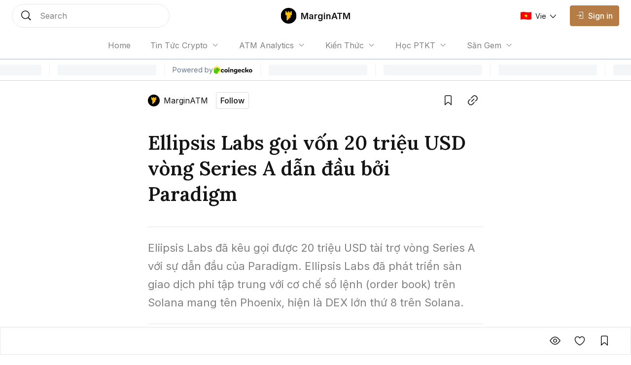

--- FILE ---
content_type: text/html; charset=utf-8
request_url: https://marginatm.com/ellipsis-labs-goi-von-20-trieu-usd-u2oc18luwdb7
body_size: 15684
content:
<!DOCTYPE html><html lang="vi" class="__variable_0084e6 __variable_62896e __variable_0084e6 no-scrollbar bg-background text-text-primary"><head><meta charSet="utf-8"/><meta name="viewport" content="width=device-width, initial-scale=1"/><link rel="preload" as="image" href="https://coin98.s3.ap-southeast-1.amazonaws.com/AmberBlock/marginatmIcon.svg"/><link rel="preload" href="https://files.amberblocks.com/thumbnail/chnqxu5grknnh7k6/posts/pgse6bwvobf3o3bd/fxft5hcfzez0dnbh55x0ix54wi6cvgsq/ellipsis-labs-goi-von-20-trieu-usd.jpg" as="image" fetchPriority="high"/><link rel="preload" href="https://files.amberblocks.com/media/chnqxu5grknnh7k6/posts/pgse6bwvobf3o3bd/fdoorlt2lexsa5g26cap9eacav8u5hkv/phoenix-cua-ellipsis-labs.jpg" as="image" fetchPriority="high"/><link rel="preload" href="https://files.amberblocks.com/media/chnqxu5grknnh7k6/posts/pgse6bwvobf3o3bd/fi7fjv1fu8ie61md0eqbldz6csi4u3ol/du-lieu-ve-phoenix.jpg" as="image" fetchPriority="high"/><link rel="stylesheet" href="/_next/static/css/c8b860c505ae5df6.css" data-precedence="next"/><link rel="stylesheet" href="/_next/static/css/0157fc6c3dbfaf01.css" data-precedence="next"/><link rel="stylesheet" href="/_next/static/css/047f1fae3e187505.css" data-precedence="next"/><link rel="stylesheet" href="/_next/static/css/ec7582cfe2d14e2c.css" data-precedence="next"/><link rel="preload" as="script" fetchPriority="low" href="/_next/static/chunks/webpack-426229005a921af6.js"/><script src="/_next/static/chunks/1dd3208c-12d29d79dfb36fa7.js" async=""></script><script src="/_next/static/chunks/286-2205b5b86b48d247.js" async=""></script><script src="/_next/static/chunks/main-app-be3132e08b2c9706.js" async=""></script><script src="/_next/static/chunks/4fd32e13-3b99793ab0328e7d.js" async=""></script><script src="/_next/static/chunks/6006-1f86ead26254fc4f.js" async=""></script><script src="/_next/static/chunks/3463-e6afde0b7e0f77d5.js" async=""></script><script src="/_next/static/chunks/5981-a9aa2a88c7a4318d.js" async=""></script><script src="/_next/static/chunks/5393-89b2bce166567502.js" async=""></script><script src="/_next/static/chunks/8666-686b9d1ee6428c92.js" async=""></script><script src="/_next/static/chunks/5880-63fbd6833dc37d23.js" async=""></script><script src="/_next/static/chunks/1094-1ac851a051573e31.js" async=""></script><script src="/_next/static/chunks/8485-0e9b2cf184f64b88.js" async=""></script><script src="/_next/static/chunks/7391-c66ab3b6bf5b2a73.js" async=""></script><script src="/_next/static/chunks/1129-c79781975b60159f.js" async=""></script><script src="/_next/static/chunks/app/layout-c214d51ebe31c069.js" async=""></script><script src="/_next/static/chunks/5469-edf5e9134f11c3b8.js" async=""></script><script src="/_next/static/chunks/2002-70f4e8c1f68864c6.js" async=""></script><script src="/_next/static/chunks/7503-ce5acffd70fe9918.js" async=""></script><script src="/_next/static/chunks/9569-8f3ea120734261cc.js" async=""></script><script src="/_next/static/chunks/5776-103901116b3fa694.js" async=""></script><script src="/_next/static/chunks/3543-dd144f5294bc6c42.js" async=""></script><script src="/_next/static/chunks/8728-8c0589508ced8c18.js" async=""></script><script src="/_next/static/chunks/1767-e29fba664c24e7ee.js" async=""></script><script src="/_next/static/chunks/3259-dfb55bff7cff1b1b.js" async=""></script><script src="/_next/static/chunks/1704-30e622a10b7d6ad7.js" async=""></script><script src="/_next/static/chunks/8726-57f467b988df02a2.js" async=""></script><script src="/_next/static/chunks/7225-07c03ed28c77d507.js" async=""></script><script src="/_next/static/chunks/8101-53d11fcf8952b3bf.js" async=""></script><script src="/_next/static/chunks/app/%5Blocale%5D/sites/%5Bsite%5D/%5Bslug%5D/page-f29732f4c140679e.js" async=""></script><script src="/_next/static/chunks/app/global-error-1ed8c3b8b2ada550.js" async=""></script><script src="/_next/static/chunks/8388-3bce62cac0cdca41.js" async=""></script><script src="/_next/static/chunks/4623-e8ba6dae304cd8ce.js" async=""></script><script src="/_next/static/chunks/app/%5Blocale%5D/sites/%5Bsite%5D/layout-b63b0227cdb15bb2.js" async=""></script><link rel="preload" href="https://www.googletagmanager.com/gtag/js?id=UA-156551387-2" as="script"/><link rel="preload" href="https://widgets.coingecko.com/gecko-coin-price-marquee-widget.js" as="script"/><link rel="preload" href="https://twitframe.com/show?url=https://twitter.com/ellipsis_labs/status/1775893415466848720" as="script"/><title>Ellipsis Labs gọi vốn 20 triệu USD trong vòng Series A dẫn đầu bởi Paradigm</title><meta name="description" content="Ellipsis Labs đã kêu gọi được 20 triệu USD tài trợ vòng Series A, với sự dẫn đầu của Paradigm. Sản phẩm của Ellipsis, Phoenix là sàn DEX lớn thứ 8 trên Solana."/><link rel="canonical" href="https://marginatm.com/ellipsis-labs-goi-von-20-trieu-usd-u2oc18luwdb7"/><meta name="google-site-verification" content="kiPF7g-0mXwFs8gaqcc_YfitsKwanCnQsb9sGuR_wrs"/><meta property="og:title" content="Ellipsis Labs gọi vốn 20 triệu USD trong vòng Series A dẫn đầu bởi Paradigm"/><meta property="og:description" content="Ellipsis Labs đã kêu gọi được 20 triệu USD tài trợ vòng Series A, với sự dẫn đầu của Paradigm. Sản phẩm của Ellipsis, Phoenix là sàn DEX lớn thứ 8 trên Solana."/><meta property="og:url" content="https://marginatm.com/ellipsis-labs-goi-von-20-trieu-usd-u2oc18luwdb7"/><meta property="og:image:alt" content="Ellipsis Labs gọi vốn 20 triệu USD trong vòng Series A dẫn đầu bởi Paradigm"/><meta property="og:image:width" content="1080"/><meta property="og:image:height" content="720"/><meta property="og:image" content="https://files.amberblocks.com/thumbnail/chnqxu5grknnh7k6/posts/pgse6bwvobf3o3bd/fy56zg5lqbw7cfn4muv55jpg4f31vnyx/ellipsis-labs-goi-von-20-trieu-usd.jpg"/><meta property="og:type" content="website"/><meta name="twitter:card" content="summary_large_image"/><meta name="twitter:title" content="Ellipsis Labs gọi vốn 20 triệu USD trong vòng Series A dẫn đầu bởi Paradigm"/><meta name="twitter:description" content="Ellipsis Labs đã kêu gọi được 20 triệu USD tài trợ vòng Series A, với sự dẫn đầu của Paradigm. Sản phẩm của Ellipsis, Phoenix là sàn DEX lớn thứ 8 trên Solana."/><meta name="twitter:image:alt" content="Ellipsis Labs gọi vốn 20 triệu USD trong vòng Series A dẫn đầu bởi Paradigm"/><meta name="twitter:image:width" content="1080"/><meta name="twitter:image:height" content="720"/><meta name="twitter:image" content="https://files.amberblocks.com/thumbnail/chnqxu5grknnh7k6/posts/pgse6bwvobf3o3bd/fy56zg5lqbw7cfn4muv55jpg4f31vnyx/ellipsis-labs-goi-von-20-trieu-usd.jpg"/><link rel="icon" href="https://coin98.s3.ap-southeast-1.amazonaws.com/logoMarginATM.png"/><meta name="next-size-adjust"/><script src="/_next/static/chunks/polyfills-78c92fac7aa8fdd8.js" noModule=""></script></head><body data-preview="hide" data-modal="hide" data-type="search" class="no-scrollbar group/body data-[preview=show]:overflow-hidden data-[modal=show]:overflow-hidden flex min-h-screen flex-col"><!--$--><div class="fixed bottom-200 left-200 h-fit w-fit -z-1"></div><!--/$--><!--$--><!--/$--><header class="z-90 max-w-screen w-screen transition-all duration-0 fixed left-0 top-0 ch-template-center2rows"><div class="ab-channel-header w-full relative z-10"><div class="ch-content w-full max-w-w1440 mx-auto flex items-center"><div class="ch-left flex items-center flex-none"><button class="group/ab-button relative select-none flex items-center justify-center rounded-050 transition-all duration-200 ease-linear lg:disabled:cursor-not-allowed bg-button-ghost-background lg:hover:bg-button-ghost-background-hovered active:bg-button-ghost-background-pressed lg:hover:disabled:bg-button-ghost-background-disabled disabled:bg-button-ghost-background-disabled border-0125 border-transparent p-100 md:hidden mr-100"><i class="ab-icon !not-italic text-button-ghost-icon group-disabled/ab-button:text-button-ghost-icon-disabled text-size-800 mr-0 ab-menu"></i><span class="select-none text-button-ghost-text group-disabled/ab-button:text-button-ghost-text-disable button-text-large hidden"></span><div class="flex items-center justify-center -z-1 opacity-0 absolute inset-0 ab-btn-loading-wrapper transition-all"><div class="relative animate-spin flex items-center justify-center w-300 h-300"><div class="h-050 w-050 rounded-circle absolute left-50% -translate-x-50% top-0 z-1 bg-btn-loading-transparent"></div><div style="padding:4px;-webkit-mask:conic-gradient(#0000 45deg, #000), linear-gradient(#000 0 0) content-box;mask:conic-gradient(#0000 45deg, #000), linear-gradient(#000 0 0) content-box;-webkit-mask-composite:source-out;mask-composite:subtract" class="w-full h-full rounded-circle border-box bg-btn-loading-transparent"></div></div></div></button><div id="channel-sidebar-mobile" class="h-0 overflow-hidden no-scrollbar bg-overlay ch-sidebar ch-menu-mobile-wrapper transition-all duration-200 ease-linear"><div class="overflow-auto bg-background shadow-elevation-500 pb-300 flex flex-col max-h-full"><div class="relative p-200"><div class="h-300 flex items-center justify-between w-full"><p class="ui-text-large">Language edition</p><button class="group/ab-button relative select-none flex items-center justify-center rounded-050 transition-all duration-200 ease-linear lg:disabled:cursor-not-allowed bg-button-ghost-background lg:hover:bg-button-ghost-background-hovered active:bg-button-ghost-background-pressed lg:hover:disabled:bg-button-ghost-background-disabled disabled:bg-button-ghost-background-disabled border-0125 border-transparent py-050 px-100"><span class="select-none text-button-ghost-text group-disabled/ab-button:text-button-ghost-text-disable button-text-medium"><div class="flex items-center"><img width="22" height="16" class="mr-100"/><p class="ui-text-small"></p></div></span><i class="ab-icon !not-italic text-button-ghost-icon group-disabled/ab-button:text-button-ghost-icon-disabled text-size-400 ml-100 ab-chevron_right"></i><div class="flex items-center justify-center -z-1 opacity-0 absolute inset-0 ab-btn-loading-wrapper transition-all"><div class="relative animate-spin flex items-center justify-center w-200 h-200"><div class="h-050 w-050 rounded-circle absolute left-50% -translate-x-50% top-0 z-1 bg-btn-loading-transparent"></div><div style="padding:4px;-webkit-mask:conic-gradient(#0000 45deg, #000), linear-gradient(#000 0 0) content-box;mask:conic-gradient(#0000 45deg, #000), linear-gradient(#000 0 0) content-box;-webkit-mask-composite:source-out;mask-composite:subtract" class="w-full h-full rounded-circle border-box bg-btn-loading-transparent"></div></div></div></button></div></div><div class="bg-divider h-0125 w-full mb-050"></div><div class="h-auto relative overflow-hidden transition-all duration-300"><div class="transition-all duration-300 w-full overflow-y-auto no-scrollbar max-h-h300 flex flex-col absolute translate-x-100%"></div><div class="flex flex-col transition-all duration-300"><a class="px-200 py-150 text-text-primary ui-text-large" href="/">Home</a><div class="flex flex-col px-400 py-150"><input type="checkbox" id="accordion_JV5BL6Wnuaos2W6d" class="hidden appearance-none peer"/><label for="accordion_JV5BL6Wnuaos2W6d" class="flex items-center lg:hover:cursor-pointer peer-checked:[&amp;_.iconWrapper]:rotate-180 &#x27;ui-text-large">Tin Tức Crypto<div class="iconWrapper ml-100 w-max h-max transition-all ease-linear duration-100"><i class="ab-icon !not-italic ab-chevron_down"></i></div></label><div class="h-0 transition-all ease-in-out duration-100 overflow-hidden peer-checked:h-full relative flex flex-col"><div class="absolute top-0 bottom-0 left-0 pt-150"><div class="bg-divider-subtle w-0125 h-full"></div></div><a class="px-300 py-150 last:pb-0 ui-text-large text-text-primary" href="/tin-tuc-bitcoin">Tin Tức Bitcoin</a><a class="px-300 py-150 last:pb-0 ui-text-large text-text-primary" href="/tin-tuc-altcoin">Tin Tức Altcoin</a><a class="px-300 py-150 last:pb-0 ui-text-large text-text-primary" href="/tin-tuc-thi-truong">Tin Tức Thị Trường</a></div></div><div class="flex flex-col px-400 py-150"><input type="checkbox" id="accordion_VuqDWA87VagUeX4L" class="hidden appearance-none peer"/><label for="accordion_VuqDWA87VagUeX4L" class="flex items-center lg:hover:cursor-pointer peer-checked:[&amp;_.iconWrapper]:rotate-180 &#x27;ui-text-large">ATM Analytics<div class="iconWrapper ml-100 w-max h-max transition-all ease-linear duration-100"><i class="ab-icon !not-italic ab-chevron_down"></i></div></label><div class="h-0 transition-all ease-in-out duration-100 overflow-hidden peer-checked:h-full relative flex flex-col"><div class="absolute top-0 bottom-0 left-0 pt-150"><div class="bg-divider-subtle w-0125 h-full"></div></div><a class="px-300 py-150 last:pb-0 ui-text-large text-text-primary" href="/phan-tich-bitcoin">Phân Tích Bitcoin</a><a class="px-300 py-150 last:pb-0 ui-text-large text-text-primary" href="/phan-tich-ethereum">Phân Tích Ethereum</a><a class="px-300 py-150 last:pb-0 ui-text-large text-text-primary" href="/phan-tich-thi-truong">Phân Tích Thị Trường</a></div></div><div class="flex flex-col px-400 py-150"><input type="checkbox" id="accordion_5CXBGqxceHunzt2W" class="hidden appearance-none peer"/><label for="accordion_5CXBGqxceHunzt2W" class="flex items-center lg:hover:cursor-pointer peer-checked:[&amp;_.iconWrapper]:rotate-180 &#x27;ui-text-large">Kiến Thức<div class="iconWrapper ml-100 w-max h-max transition-all ease-linear duration-100"><i class="ab-icon !not-italic ab-chevron_down"></i></div></label><div class="h-0 transition-all ease-in-out duration-100 overflow-hidden peer-checked:h-full relative flex flex-col"><div class="absolute top-0 bottom-0 left-0 pt-150"><div class="bg-divider-subtle w-0125 h-full"></div></div><a class="px-300 py-150 last:pb-0 ui-text-large text-text-primary" href="/thuat-ngu-co-ban">Thuật Ngữ Cơ Bản</a><a class="px-300 py-150 last:pb-0 ui-text-large text-text-primary" href="/kien-thuc-tong-hop">Kiến Thức Tổng Hợp</a><a class="px-300 py-150 last:pb-0 ui-text-large text-text-primary" href="/kinh-nghiem-dau-tu">Kinh Nghiệm Đầu Tư</a><a class="px-300 py-150 last:pb-0 ui-text-large text-text-primary" href="/san-giao-dich">Sàn Giao Dịch</a><a class="px-300 py-150 last:pb-0 ui-text-large text-text-primary" href="/cong-cu-dau-tu">Công Cụ Đầu Tư</a></div></div><div class="flex flex-col px-400 py-150"><input type="checkbox" id="accordion_BCwTiU7Wlzl0xkj8" class="hidden appearance-none peer"/><label for="accordion_BCwTiU7Wlzl0xkj8" class="flex items-center lg:hover:cursor-pointer peer-checked:[&amp;_.iconWrapper]:rotate-180 &#x27;ui-text-large">Học PTKT<div class="iconWrapper ml-100 w-max h-max transition-all ease-linear duration-100"><i class="ab-icon !not-italic ab-chevron_down"></i></div></label><div class="h-0 transition-all ease-in-out duration-100 overflow-hidden peer-checked:h-full relative flex flex-col"><div class="absolute top-0 bottom-0 left-0 pt-150"><div class="bg-divider-subtle w-0125 h-full"></div></div><a class="px-300 py-150 last:pb-0 ui-text-large text-text-primary" href="/chi-bao-ky-thuat">Chỉ Báo Kỹ Thuật</a><a class="px-300 py-150 last:pb-0 ui-text-large text-text-primary" href="/nen-and-price-action">Nến &amp; Price Action</a><a class="px-300 py-150 last:pb-0 ui-text-large text-text-primary" href="/mo-hinh-bieu-do-gia">Mô Hình Biểu Đồ Giá</a></div></div><div class="flex flex-col px-400 py-150"><input type="checkbox" id="accordion_2iF5Wtn07WlXlUpn" class="hidden appearance-none peer"/><label for="accordion_2iF5Wtn07WlXlUpn" class="flex items-center lg:hover:cursor-pointer peer-checked:[&amp;_.iconWrapper]:rotate-180 &#x27;ui-text-large">Săn Gem<div class="iconWrapper ml-100 w-max h-max transition-all ease-linear duration-100"><i class="ab-icon !not-italic ab-chevron_down"></i></div></label><div class="h-0 transition-all ease-in-out duration-100 overflow-hidden peer-checked:h-full relative flex flex-col"><div class="absolute top-0 bottom-0 left-0 pt-150"><div class="bg-divider-subtle w-0125 h-full"></div></div><a class="px-300 py-150 last:pb-0 ui-text-large text-text-primary" href="/airdrop">Airdrop</a><a class="px-300 py-150 last:pb-0 ui-text-large text-text-primary" href="/gamefi">GameFi</a></div></div><div class="bg-divider h-0125 w-full my-050"></div><a class="lg:ml-150" href="/signin"><button disabled="" class="group/ab-button relative select-none flex items-center justify-center rounded-050 transition-all duration-200 ease-linear lg:disabled:cursor-not-allowed bg-button-ghost-background lg:hover:bg-button-ghost-background-hovered active:bg-button-ghost-background-pressed lg:hover:disabled:bg-button-ghost-background-disabled disabled:bg-button-ghost-background-disabled border-0125 border-transparent py-100 px-150 lg:hidden"><i class="ab-icon !not-italic text-button-ghost-icon group-disabled/ab-button:text-button-ghost-icon-disabled mr-100 text-size-600 ab-signin"></i><span class="select-none text-button-ghost-text group-disabled/ab-button:text-button-ghost-text-disable button-text-large !text-text-primary !ui-text-large">Sign in</span><div class="flex items-center justify-center -z-1 opacity-0 absolute inset-0 ab-btn-loading-wrapper transition-all"><div class="relative animate-spin flex items-center justify-center w-300 h-300"><div class="h-050 w-050 rounded-circle absolute left-50% -translate-x-50% top-0 z-1 bg-btn-loading-transparent"></div><div style="padding:4px;-webkit-mask:conic-gradient(#0000 45deg, #000), linear-gradient(#000 0 0) content-box;mask:conic-gradient(#0000 45deg, #000), linear-gradient(#000 0 0) content-box;-webkit-mask-composite:source-out;mask-composite:subtract" class="w-full h-full rounded-circle border-box bg-btn-loading-transparent"></div></div></div></button></a></div></div></div></div><button role="trigger" class="group/ab-button relative select-none items-center justify-center rounded-050 transition-all duration-200 ease-linear lg:disabled:cursor-not-allowed bg-button-ghost-background lg:hover:bg-button-ghost-background-hovered active:bg-button-ghost-background-pressed lg:hover:disabled:bg-button-ghost-background-disabled disabled:bg-button-ghost-background-disabled border-0125 border-transparent p-100 ch-search w-fit h-fit md:w-w136 lg:w-w320 md:h-600 hidden md:hidden"><i class="ab-icon !not-italic text-button-ghost-icon group-disabled/ab-button:text-button-ghost-icon-disabled text-size-800 mr-0 ab-search"></i><span class="select-none text-button-ghost-text group-disabled/ab-button:text-button-ghost-text-disable button-text-large hidden"></span><div class="flex items-center justify-center -z-1 opacity-0 absolute inset-0 ab-btn-loading-wrapper transition-all"><div class="relative animate-spin flex items-center justify-center w-300 h-300"><div class="h-050 w-050 rounded-circle absolute left-50% -translate-x-50% top-0 z-1 bg-btn-loading-transparent"></div><div style="padding:4px;-webkit-mask:conic-gradient(#0000 45deg, #000), linear-gradient(#000 0 0) content-box;mask:conic-gradient(#0000 45deg, #000), linear-gradient(#000 0 0) content-box;-webkit-mask-composite:source-out;mask-composite:subtract" class="w-full h-full rounded-circle border-box bg-btn-loading-transparent"></div></div></div></button><button role="trigger" class="group/ab-button relative select-none items-center justify-center rounded-050 transition-all duration-200 ease-linear lg:disabled:cursor-not-allowed p-0 border-none md:w-w136 lg:w-w320 ch-search w-fit h-fit md:w-w136 lg:w-w320 md:h-600 hidden md:block"><span class="select-none button-text-large text-button-text-text active:text-button-text-text-pressed disabled:text-button-text-text-disabled lg:group-hover/ab-button:text-button-text-text-hovered lg:group-disabled/ab-button:text-button-text-text-disabled"><div class="select-none h-full w-full hidden md:flex items-center px-200 py-150 transition-all duration-200 md:hover:cursor-text border-0125 bg-background rounded-circle border-border-subtle"><div class="w-300 h-300 mr-200"><i class="ab-icon !not-italic text-size-800 text-text-primary ab-search"></i></div><span class="ui-text-medium text-text-subtlest">Search</span></div></span><div class="flex items-center justify-center -z-1 opacity-0 absolute inset-0 ab-btn-loading-wrapper transition-all"><div class="relative animate-spin flex items-center justify-center w-300 h-300"><div class="h-050 w-050 rounded-circle absolute left-50% -translate-x-50% top-0 z-1 bg-btn-loading-transparent"></div><div style="padding:4px;-webkit-mask:conic-gradient(#0000 45deg, #000), linear-gradient(#000 0 0) content-box;mask:conic-gradient(#0000 45deg, #000), linear-gradient(#000 0 0) content-box;-webkit-mask-composite:source-out;mask-composite:subtract" class="w-full h-full rounded-circle border-box bg-btn-loading-transparent"></div></div></div></button></div><div class="ch-center grow"><div class="ch-logo-wrapper flex-none"><a class="flex items-center" href="/"><div class="h-400 rounded-050 overflow-hidden relative w-400"><img alt="MarginATM logo" loading="lazy" decoding="async" data-nimg="fill" class="w-full h-auto object-contain" style="position:absolute;height:100%;width:100%;left:0;top:0;right:0;bottom:0;color:transparent" src="https://coin98.s3.ap-southeast-1.amazonaws.com/AmberBlock/marginatmIcon.svg"/></div><span class="ml-100 whitespace-nowrap ui-text-large-emphasis">MarginATM</span></a></div><div class="ch-sidebar ch-menu-wrapper w-0 h-0 overflow-hidden flex items-center"><div class="ch-menu flex items-center h-full"><a class="h-full mx-150 lg:mx-250 flex items-center first:ml-0 last:mr-0 ui-text-medium transition-all duration-200 text-text-subtlest hover:text-text-primary" href="/"><span class="overflow-hidden whitespace-nowrap text-ellipsis max-w-1500">Home</span></a><div class="relative group/navigation mx-250"><div class="flex items-center lg:hover:cursor-pointer ui-text-medium text-text-subtlest">Tin Tức Crypto<div class="ml-100 iconWrapper w-max h-max transition-all ease-linear duration-200 group-hover/navigation:rotate-180"><i class="ab-icon !not-italic ab-chevron_down"></i></div></div><div class="absolute z-1 -left-100 pt-100 origin-top-left opacity-0 invisible group-hover/navigation:opacity-100 group-hover/navigation:visible transition-all duration-200 w-1500"><div class="bg-background py-100 rounded-050 shadow-elevation-100 border-0125 border-border text-primary"><a href="/tin-tuc-bitcoin"><div class="py-100 px-200 lg:hover:bg-background-subtle transition-all duration-200 ease-linear ui-text-small">Tin Tức Bitcoin</div></a><a href="/tin-tuc-altcoin"><div class="py-100 px-200 lg:hover:bg-background-subtle transition-all duration-200 ease-linear ui-text-small">Tin Tức Altcoin</div></a><a href="/tin-tuc-thi-truong"><div class="py-100 px-200 lg:hover:bg-background-subtle transition-all duration-200 ease-linear ui-text-small">Tin Tức Thị Trường</div></a></div></div></div><div class="relative group/navigation mx-250"><div class="flex items-center lg:hover:cursor-pointer ui-text-medium text-text-subtlest">ATM Analytics<div class="ml-100 iconWrapper w-max h-max transition-all ease-linear duration-200 group-hover/navigation:rotate-180"><i class="ab-icon !not-italic ab-chevron_down"></i></div></div><div class="absolute z-1 -left-100 pt-100 origin-top-left opacity-0 invisible group-hover/navigation:opacity-100 group-hover/navigation:visible transition-all duration-200 w-1500"><div class="bg-background py-100 rounded-050 shadow-elevation-100 border-0125 border-border text-primary"><a href="/phan-tich-bitcoin"><div class="py-100 px-200 lg:hover:bg-background-subtle transition-all duration-200 ease-linear ui-text-small">Phân Tích Bitcoin</div></a><a href="/phan-tich-ethereum"><div class="py-100 px-200 lg:hover:bg-background-subtle transition-all duration-200 ease-linear ui-text-small">Phân Tích Ethereum</div></a><a href="/phan-tich-thi-truong"><div class="py-100 px-200 lg:hover:bg-background-subtle transition-all duration-200 ease-linear ui-text-small">Phân Tích Thị Trường</div></a></div></div></div><div class="relative group/navigation mx-250"><div class="flex items-center lg:hover:cursor-pointer ui-text-medium text-text-subtlest">Kiến Thức<div class="ml-100 iconWrapper w-max h-max transition-all ease-linear duration-200 group-hover/navigation:rotate-180"><i class="ab-icon !not-italic ab-chevron_down"></i></div></div><div class="absolute z-1 -left-100 pt-100 origin-top-left opacity-0 invisible group-hover/navigation:opacity-100 group-hover/navigation:visible transition-all duration-200 w-1500"><div class="bg-background py-100 rounded-050 shadow-elevation-100 border-0125 border-border text-primary"><a href="/thuat-ngu-co-ban"><div class="py-100 px-200 lg:hover:bg-background-subtle transition-all duration-200 ease-linear ui-text-small">Thuật Ngữ Cơ Bản</div></a><a href="/kien-thuc-tong-hop"><div class="py-100 px-200 lg:hover:bg-background-subtle transition-all duration-200 ease-linear ui-text-small">Kiến Thức Tổng Hợp</div></a><a href="/kinh-nghiem-dau-tu"><div class="py-100 px-200 lg:hover:bg-background-subtle transition-all duration-200 ease-linear ui-text-small">Kinh Nghiệm Đầu Tư</div></a><a href="/san-giao-dich"><div class="py-100 px-200 lg:hover:bg-background-subtle transition-all duration-200 ease-linear ui-text-small">Sàn Giao Dịch</div></a><a href="/cong-cu-dau-tu"><div class="py-100 px-200 lg:hover:bg-background-subtle transition-all duration-200 ease-linear ui-text-small">Công Cụ Đầu Tư</div></a></div></div></div><div class="relative group/navigation mx-250"><div class="flex items-center lg:hover:cursor-pointer ui-text-medium text-text-subtlest">Học PTKT<div class="ml-100 iconWrapper w-max h-max transition-all ease-linear duration-200 group-hover/navigation:rotate-180"><i class="ab-icon !not-italic ab-chevron_down"></i></div></div><div class="absolute z-1 -left-100 pt-100 origin-top-left opacity-0 invisible group-hover/navigation:opacity-100 group-hover/navigation:visible transition-all duration-200 w-1500"><div class="bg-background py-100 rounded-050 shadow-elevation-100 border-0125 border-border text-primary"><a href="/chi-bao-ky-thuat"><div class="py-100 px-200 lg:hover:bg-background-subtle transition-all duration-200 ease-linear ui-text-small">Chỉ Báo Kỹ Thuật</div></a><a href="/nen-and-price-action"><div class="py-100 px-200 lg:hover:bg-background-subtle transition-all duration-200 ease-linear ui-text-small">Nến &amp; Price Action</div></a><a href="/mo-hinh-bieu-do-gia"><div class="py-100 px-200 lg:hover:bg-background-subtle transition-all duration-200 ease-linear ui-text-small">Mô Hình Biểu Đồ Giá</div></a></div></div></div><div class="relative group/navigation mx-250"><div class="flex items-center lg:hover:cursor-pointer ui-text-medium text-text-subtlest">Săn Gem<div class="ml-100 iconWrapper w-max h-max transition-all ease-linear duration-200 group-hover/navigation:rotate-180"><i class="ab-icon !not-italic ab-chevron_down"></i></div></div><div class="absolute z-1 -left-100 pt-100 origin-top-left opacity-0 invisible group-hover/navigation:opacity-100 group-hover/navigation:visible transition-all duration-200 w-1500"><div class="bg-background py-100 rounded-050 shadow-elevation-100 border-0125 border-border text-primary"><a href="/airdrop"><div class="py-100 px-200 lg:hover:bg-background-subtle transition-all duration-200 ease-linear ui-text-small">Airdrop</div></a><a href="/gamefi"><div class="py-100 px-200 lg:hover:bg-background-subtle transition-all duration-200 ease-linear ui-text-small">GameFi</div></a></div></div></div></div></div></div><div class="flex items-center justify-end flex-none"><div class="flex items-center justify-end flex-none"><a class="lg:ml-150" href="/signin"><button disabled="" class="group/ab-button relative select-none items-center justify-center rounded-050 transition-all duration-200 ease-linear lg:disabled:cursor-not-allowed bg-button-ghost-background lg:hover:bg-button-ghost-background-hovered active:bg-button-ghost-background-pressed lg:hover:disabled:bg-button-ghost-background-disabled disabled:bg-button-ghost-background-disabled border-0125 border-transparent py-100 px-150 hidden md:flex lg:hidden"><i class="ab-icon !not-italic text-button-ghost-icon group-disabled/ab-button:text-button-ghost-icon-disabled mr-100 text-size-600 ab-signin"></i><span class="select-none text-button-ghost-text group-disabled/ab-button:text-button-ghost-text-disable button-text-large"></span><div class="flex items-center justify-center -z-1 opacity-0 absolute inset-0 ab-btn-loading-wrapper transition-all"><div class="relative animate-spin flex items-center justify-center w-300 h-300"><div class="h-050 w-050 rounded-circle absolute left-50% -translate-x-50% top-0 z-1 bg-btn-loading-transparent"></div><div style="padding:4px;-webkit-mask:conic-gradient(#0000 45deg, #000), linear-gradient(#000 0 0) content-box;mask:conic-gradient(#0000 45deg, #000), linear-gradient(#000 0 0) content-box;-webkit-mask-composite:source-out;mask-composite:subtract" class="w-full h-full rounded-circle border-box bg-btn-loading-transparent"></div></div></div></button><button disabled="" class="group/ab-button relative select-none items-center justify-center rounded-050 transition-all duration-200 ease-linear lg:disabled:cursor-not-allowed bg-button-primary-background lg:hover:bg-button-primary-background-hovered active:bg-button-primary-background-pressed lg:hover:disabled:bg-button-primary-background-disabled disabled:bg-button-primary-background-disabled border-0125 border-button-primary-background lg:hover:border-button-primary-background-hovered active:border-button-primary-background-pressed lg:hover:disabled:border-button-primary-background-disabled disabled:border-button-primary-background-disabled py-100 px-150 hidden lg:block"><i class="ab-icon !not-italic text-button-primary-icon group-disabled/ab-button:text-button-primary-icon-disabled text-size-400 mr-100 ab-signin"></i><span class="select-none text-button-primary-text group-disabled/ab-button:text-button-primary-text-disable button-text-large">Sign in</span><div class="flex items-center justify-center -z-1 opacity-0 absolute inset-0 ab-btn-loading-wrapper transition-all"><div class="relative animate-spin flex items-center justify-center w-300 h-300"><div class="bg-g-1 h-050 w-050 rounded-circle absolute left-50% -translate-x-50% top-0 z-1"></div><div style="padding:4px;-webkit-mask:conic-gradient(#0000 45deg, #000), linear-gradient(#000 0 0) content-box;mask:conic-gradient(#0000 45deg, #000), linear-gradient(#000 0 0) content-box;-webkit-mask-composite:source-out;mask-composite:subtract" class="w-full h-full rounded-circle border-box bg-g-1"></div></div></div></button></a><button role="trigger" class="group/ab-button relative select-none flex items-center justify-center rounded-050 transition-all duration-200 ease-linear lg:disabled:cursor-not-allowed bg-button-ghost-background lg:hover:bg-button-ghost-background-hovered active:bg-button-ghost-background-pressed lg:hover:disabled:bg-button-ghost-background-disabled disabled:bg-button-ghost-background-disabled border-0125 border-transparent p-100 ch-search w-fit h-fit md:w-w136 lg:w-w320 md:h-600 md:hidden"><i class="ab-icon !not-italic text-button-ghost-icon group-disabled/ab-button:text-button-ghost-icon-disabled text-size-800 mr-0 ab-search"></i><span class="select-none text-button-ghost-text group-disabled/ab-button:text-button-ghost-text-disable button-text-large hidden"></span><div class="flex items-center justify-center -z-1 opacity-0 absolute inset-0 ab-btn-loading-wrapper transition-all"><div class="relative animate-spin flex items-center justify-center w-300 h-300"><div class="h-050 w-050 rounded-circle absolute left-50% -translate-x-50% top-0 z-1 bg-btn-loading-transparent"></div><div style="padding:4px;-webkit-mask:conic-gradient(#0000 45deg, #000), linear-gradient(#000 0 0) content-box;mask:conic-gradient(#0000 45deg, #000), linear-gradient(#000 0 0) content-box;-webkit-mask-composite:source-out;mask-composite:subtract" class="w-full h-full rounded-circle border-box bg-btn-loading-transparent"></div></div></div></button><button role="trigger" class="group/ab-button relative select-none items-center justify-center rounded-050 transition-all duration-200 ease-linear lg:disabled:cursor-not-allowed p-0 border-none hidden md:w-w136 lg:w-w320 ch-search w-fit h-fit md:w-w136 lg:w-w320 md:h-600 md:hidden"><span class="select-none button-text-large text-button-text-text active:text-button-text-text-pressed disabled:text-button-text-text-disabled lg:group-hover/ab-button:text-button-text-text-hovered lg:group-disabled/ab-button:text-button-text-text-disabled"><div class="select-none h-full w-full hidden md:flex items-center px-200 py-150 transition-all duration-200 md:hover:cursor-text border-0125 bg-background rounded-circle border-border-subtle"><div class="w-300 h-300 mr-200"><i class="ab-icon !not-italic text-size-800 text-text-primary ab-search"></i></div><span class="ui-text-medium text-text-subtlest">Search</span></div></span><div class="flex items-center justify-center -z-1 opacity-0 absolute inset-0 ab-btn-loading-wrapper transition-all"><div class="relative animate-spin flex items-center justify-center w-300 h-300"><div class="h-050 w-050 rounded-circle absolute left-50% -translate-x-50% top-0 z-1 bg-btn-loading-transparent"></div><div style="padding:4px;-webkit-mask:conic-gradient(#0000 45deg, #000), linear-gradient(#000 0 0) content-box;mask:conic-gradient(#0000 45deg, #000), linear-gradient(#000 0 0) content-box;-webkit-mask-composite:source-out;mask-composite:subtract" class="w-full h-full rounded-circle border-box bg-btn-loading-transparent"></div></div></div></button></div></div></div><div class="bg-divider w-full ch-divider-footer h-0125 absolute bottom-0 left-0 right-0 transition-all duration-200 ease-linear"></div></div><div class="left-0 right-0 fixed top-1000 md:top-1500">
          <gecko-coin-price-marquee-widget
            locale="en"
            outlined="true"
            coin-ids=""
            initial-currency="usd"
          ></gecko-coin-price-marquee-widget></div></header><main id="channel-body" class="flex flex-col flex-1 pt-1600 md:pt-sp160"><!--$!--><template data-dgst="BAILOUT_TO_CLIENT_SIDE_RENDERING"></template><!--/$--><div data-navbar="show" data-widget="close" id="article-detail-wrapper" class="group/postDetail bg-background"><div class="w-full max-w-w1280 mx-auto flex flex-col justify-center pt-200 lg:pt-300 pb-550 md:pb-500"><div class="w-full max-w-w680 px-200 md:px-0 mx-auto"><div class="flex items-center w-full max-w-w680 ml-auto justify-between"><div class="block abc-hide-description tag-channel abc-size-small abc-type-shrink abc-show-btn-follow"><div class="flex items-center justify-between overflow-hidden"><div class="flex items-center lg:hover:cursor-pointer"><div class="ab-avatar-size-32 aspect-square ab-avatar-channel abc-image-wrapper flex-none"><img alt="Channel logo" loading="lazy" width="32" height="32" decoding="async" data-nimg="1" class="avatar-img aspect-square w-full object-cover" style="color:transparent" src="https://coin98.s3.ap-southeast-1.amazonaws.com/AmberBlock/marginatmIcon.svg"/></div><span class="abc-name text-text-primary line-clamp-1 ml-100">MarginATM</span></div><button class="group/ab-button relative select-none flex items-center justify-center rounded-050 transition-all duration-200 ease-linear lg:disabled:cursor-not-allowed bg-button-tertiary-background lg:hover:bg-button-tertiary-background-hovered active:bg-button-tertiary-background-pressed lg:hover:disabled:bg-button-tertiary-background-disabled disabled:bg-button-tertiary-background-disabled border-0125 border-button-tertiary-border py-050 px-100 ml-200"><span class="select-none text-button-tertiary-text group-disabled/ab-button:text-button-tertiary-text-disable button-text-medium">Follow</span><div class="flex items-center justify-center -z-1 opacity-0 absolute inset-0 ab-btn-loading-wrapper transition-all"><div class="relative animate-spin flex items-center justify-center w-200 h-200"><div class="h-050 w-050 rounded-circle absolute left-50% -translate-x-50% top-0 z-1 bg-btn-loading-transparent"></div><div style="padding:4px;-webkit-mask:conic-gradient(#0000 45deg, #000), linear-gradient(#000 0 0) content-box;mask:conic-gradient(#0000 45deg, #000), linear-gradient(#000 0 0) content-box;-webkit-mask-composite:source-out;mask-composite:subtract" class="w-full h-full rounded-circle border-box bg-btn-loading-transparent"></div></div></div></button></div></div><div class="flex items-center ml-100 h-500"><div class="overflow-hidden relative w-max h-max group/tooltip lg:hover:overflow-visible mr-100"><button class="group/ab-button relative select-none flex items-center justify-center rounded-050 transition-all duration-200 ease-linear lg:disabled:cursor-not-allowed bg-button-ghost-background lg:hover:bg-button-ghost-background-hovered active:bg-button-ghost-background-pressed lg:hover:disabled:bg-button-ghost-background-disabled disabled:bg-button-ghost-background-disabled border-0125 border-transparent p-100"><i class="ab-icon !not-italic text-button-ghost-icon group-disabled/ab-button:text-button-ghost-icon-disabled text-size-800 mr-0 ab-bookmark_outlined"></i><span class="select-none text-button-ghost-text group-disabled/ab-button:text-button-ghost-text-disable button-text-large hidden"></span><div class="flex items-center justify-center -z-1 opacity-0 absolute inset-0 ab-btn-loading-wrapper transition-all"><div class="relative animate-spin flex items-center justify-center w-300 h-300"><div class="h-050 w-050 rounded-circle absolute left-50% -translate-x-50% top-0 z-1 bg-btn-loading-transparent"></div><div style="padding:4px;-webkit-mask:conic-gradient(#0000 45deg, #000), linear-gradient(#000 0 0) content-box;mask:conic-gradient(#0000 45deg, #000), linear-gradient(#000 0 0) content-box;-webkit-mask-composite:source-out;mask-composite:subtract" class="w-full h-full rounded-circle border-box bg-btn-loading-transparent"></div></div></div></button><div style="transition-duration:0ms" class="w-max h-max absolute z-10 overflow-hidden px-075 py-050 text-size-400 transition-transform ease-linear rounded-050 border border-tooltip-background bg-tooltip-background text-tooltip-text shadow-elevation-none lg:group-hover/tooltip:shadow-elevation-200 mt-150 top-100% -translate-y-100 lg:group-hover/tooltip:translate-y-0 left-1/2 -translate-x-1/2">Save<div class="tooltip-arrow" data-popper-arrow="true"></div></div></div><div class="overflow-hidden relative w-max h-max group/tooltip lg:hover:overflow-visible"><button class="group/ab-button relative select-none flex items-center justify-center rounded-050 transition-all duration-200 ease-linear lg:disabled:cursor-not-allowed bg-button-ghost-background lg:hover:bg-button-ghost-background-hovered active:bg-button-ghost-background-pressed lg:hover:disabled:bg-button-ghost-background-disabled disabled:bg-button-ghost-background-disabled border-0125 border-transparent p-100"><i class="ab-icon !not-italic text-button-ghost-icon group-disabled/ab-button:text-button-ghost-icon-disabled text-size-800 mr-0 ab-link"></i><span class="select-none text-button-ghost-text group-disabled/ab-button:text-button-ghost-text-disable button-text-large hidden"></span><div class="flex items-center justify-center -z-1 opacity-0 absolute inset-0 ab-btn-loading-wrapper transition-all"><div class="relative animate-spin flex items-center justify-center w-300 h-300"><div class="h-050 w-050 rounded-circle absolute left-50% -translate-x-50% top-0 z-1 bg-btn-loading-transparent"></div><div style="padding:4px;-webkit-mask:conic-gradient(#0000 45deg, #000), linear-gradient(#000 0 0) content-box;mask:conic-gradient(#0000 45deg, #000), linear-gradient(#000 0 0) content-box;-webkit-mask-composite:source-out;mask-composite:subtract" class="w-full h-full rounded-circle border-box bg-btn-loading-transparent"></div></div></div></button><div style="transition-duration:0ms" class="w-max h-max absolute z-10 overflow-hidden px-075 py-050 text-size-400 transition-transform ease-linear rounded-050 border border-tooltip-background bg-tooltip-background text-tooltip-text shadow-elevation-none lg:group-hover/tooltip:shadow-elevation-200 mt-150 top-100% -translate-y-100 lg:group-hover/tooltip:translate-y-0 left-1/2 -translate-x-1/2">Copy link<div class="tooltip-arrow" data-popper-arrow="true"></div></div></div></div></div><h1 class="article-h3 text-text-primary text-left md:article-h2 mt-500">Ellipsis Labs gọi vốn 20 triệu USD vòng Series A dẫn đầu bởi Paradigm</h1><div class="bg-divider-subtle h-0125 w-full mt-500"></div><div class="article-text-small md:article-text-large whitespace-pre-wrap text-text-subtlest py-300 text-left">Eliipsis Labs đã kêu gọi được 20 triệu USD tài trợ vòng Series A với sự dẫn đầu của Paradigm. Ellipsis Labs đã phát triển sàn giao dịch phi tập trung với cơ chế sổ lệnh (order book) trên Solana mang tên Phoenix, hiện là DEX lớn thứ 8 trên Solana.</div><div class="bg-divider-subtle h-0125 w-full"></div><div class="flex flex-col md:flex-row md:items-center mt-450 justify-between"><!--$--><div class="flex items-center h-max ui-text-small text-text-primary"><div class="w-300 h-300 rounded-circle animate-pulse bg-background-skeleton flex-none mr-100"></div><div class="line-clamp-1 break-all max-w-w160 ui-text-x-small md:ui-text-small"><span>Do Quyen</span></div></div><!--/$--><div class="flex flex-col md:flex-row mt-200 md:mt-0 ui-text-small text-text-subtlest align-middle md:items-center justify-between"><div class="flex items-center"><span class="leading-none whitespace-nowrap">Published <!-- -->Apr 05 2024</span><div class="m-050 flex items-center justify-center h-100 aspect-square"><div class="w-100 aspect-square rounded-circle bg-g block scale-50"></div></div><span class="leading-none whitespace-nowrap">Updated <!-- -->Apr 05 2024</span></div><div class="m-050 h-100 aspect-square hidden md:flex md:items-center md:justify-center"><div class="w-100 aspect-square rounded-circle bg-g block scale-50"></div></div><div class="flex items-center mt-200 md:mt-0"><div class="box-border badge flex w-fit items-center justify-center rounded-circle border-0125 px-100 py-0125 border-badge-labeled-neutral-border bg-badge-labeled-neutral-background h-300 text-text-primary whitespace-nowrap"><span class="ui-text-small text-badge-labeled-neutral-text">2 min read</span></div></div></div></div></div><picture class="overflow-hidden relative w-full max-w-w960 mx-auto mt-600"><img alt="ellipsis labs gọi vốn 20 triệu usd" draggable="false" fetchPriority="high" width="640" height="420" decoding="async" data-nimg="1" class="select-none w-full h-auto object-cover aspect-3-2 md:rounded-050" style="color:transparent" src="https://files.amberblocks.com/thumbnail/chnqxu5grknnh7k6/posts/pgse6bwvobf3o3bd/fxft5hcfzez0dnbh55x0ix54wi6cvgsq/ellipsis-labs-goi-von-20-trieu-usd.jpg"/></picture></div><!--$--><div id="detail-content"><p id="6Qqk2NKH7x" class="px-200 s704:px-0 mt-250 md:mt-300 article-text-x-small md:article-text-medium mx-auto w-full max-w-w680 text-text-primary break-words" style="text-align:left"><span>Nhà phát triển sàn giao dịch tiền điện tử Ellipsis Labs đã huy động được 20 triệu USD tài trợ vòng Series A do quỹ Paradigm dẫn đầu.  </span></p><p id="N8k-FrkqWg" class="px-200 s704:px-0 mt-250 md:mt-300 article-text-x-small md:article-text-medium mx-auto w-full max-w-w680 text-text-primary break-words" style="text-align:left"><span>Ngoài ra còn có các nhà đầu tư khác như Electric Capital, Justin Drake và Mike Neuder của Quỹ Ethereum, Sreeram Kannan từ EigenLayer, Anatoly Yakovenko từ Solana Labs, Uri Klarman từ bloXroute và những cộng sự khác. Ellipsis Labs sẽ sử dụng số tiền gọi được để tiếp tục phát triển sản phẩm DeFi của mình. </span></p><p id="Rx4W4Pfq1E" class="px-200 s704:px-0 mt-250 md:mt-300 article-text-x-small md:article-text-medium mx-auto w-full max-w-w680 text-text-primary break-words" style="text-align:left">Ellipsis Labs là nhà phát triển của Phoenix, <a href="https://marginatm.com/dex-la-gi-0qow4a3e" target="_blank"><b>sàn DEX</b></a> sử dụng cơ chế sổ lệnh trên blockchain (on-chain order book) Solana.</p><p id="C355eyFodr" class="px-200 s704:px-0 mt-250 md:mt-300 article-text-x-small md:article-text-medium mx-auto w-full max-w-w680 text-text-primary break-words" style="text-align:left">Ellipsis chia sẻ trên X rằng họ đã đặt ra mục tiêu từ 1.5 năm trước để xây dựng các nguyên tắc thanh khoản trên chuỗi (on-chain liquidity) tốt hơn. Phoenix là sự kết hợp giữa hiệu quả của cơ chế order-book với khả năng truy cập và tính minh bạch của <a href="https://marginatm.com/defi-la-gi-g7aroyq3" target="_blank"><b>DeFi</b></a>.</p><div class="px-200 s704:px-0 mt-250 md:mt-300 mx-auto w-full max-w-w680 flex items-center justify-center"><blockquote style="width:600px;height:600px" class="twitter-tweet twitter" cite="https://twitter.com/ellipsis_labs/status/1775893415466848720"><a href="https://twitter.com/ellipsis_labs/status/1775893415466848720"></a></blockquote></div><p id="ndYOdcgvy4" class="px-200 s704:px-0 mt-250 md:mt-300 article-text-x-small md:article-text-medium mx-auto w-full max-w-w680 text-text-primary break-words" style="text-align:left"><span>Công ty trước đây đã huy động được 3.3 triệu USD trong vòng seed, do Electric Capital dẫn đầu vào tháng 8/2023. </span></p><figure id="Ovu7wO-Gin" class="px-200 s704:px-0 mt-250 md:mt-300 overflow-hidden mx-auto w-full max-w-w680"><picture><img alt="phoenix là một sàn giao dịch phi tập trung sổ lệnh của ellipsis labs" fetchPriority="high" width="640" height="420" decoding="async" data-nimg="1" class="object-cover select-none w-full md:hover:cursor-pointer rounded-050" style="color:transparent" src="https://files.amberblocks.com/media/chnqxu5grknnh7k6/posts/pgse6bwvobf3o3bd/fdoorlt2lexsa5g26cap9eacav8u5hkv/phoenix-cua-ellipsis-labs.jpg"/></picture><figcaption class="w-full"><div class="article-media-caption-small md:article-media-caption-medium text-right mx-auto mt-100 w-full max-w-w680 text-text-subtlest">Phoenix là một sàn giao dịch phi tập trung sổ lệnh của Ellipsis Labs</div></figcaption></figure><p id="z4e6WVu8x_" class="px-200 s704:px-0 mt-250 md:mt-300 article-text-x-small md:article-text-medium mx-auto w-full max-w-w680 text-text-primary break-words" style="text-align:left"><span>Phoenix có tổng giá trị tài sản bị khóa (TVL) là 14.33 triệu USD và đạt khối lượng giao dịch 238.79 triệu USD trong 24 giờ qua. Theo </span><a href="https://defillama.com/protocol/phoenix?tvl=false&amp;volume=true&amp;groupBy=weekly" target="_blank" rel="nofollow"><span><b>DeFiLlama</b></span></a><span>, đây là sàn DEX lớn thứ tám trên blockchain Solana tính theo TVL. </span></p><figure id="iNhIXGAvvR" class="px-200 s704:px-0 mt-250 md:mt-300 overflow-hidden mx-auto w-full max-w-w680"><picture><img alt="phoenix là sàn dex có tvl lớn thứ 8 trên blockchain solana" fetchPriority="high" width="640" height="420" decoding="async" data-nimg="1" class="object-cover select-none w-full md:hover:cursor-pointer rounded-050" style="color:transparent" src="https://files.amberblocks.com/media/chnqxu5grknnh7k6/posts/pgse6bwvobf3o3bd/fi7fjv1fu8ie61md0eqbldz6csi4u3ol/du-lieu-ve-phoenix.jpg"/></picture><figcaption class="w-full"><div class="article-media-caption-small md:article-media-caption-medium text-right mx-auto mt-100 w-full max-w-w680 text-text-subtlest">Phoenix là sàn DEX lớn thứ tám trên blockchain Solana (tính theo TVL)</div></figcaption></figure><p id="Z-MmSkVqJ0" class="px-200 s704:px-0 mt-250 md:mt-300 article-text-x-small md:article-text-medium mx-auto w-full max-w-w680 text-text-primary break-words" style="text-align:left"><span>Phoenix thanh toán các giao dịch ngay lập tức bằng cách tránh "crank". </span></p><p id="WKiA_DNFuH" class="px-200 s704:px-0 mt-250 md:mt-300 article-text-x-small md:article-text-medium mx-auto w-full max-w-w680 text-text-primary break-words" style="text-align:left">Đối với blockchain Solana, crank cho phép thanh toán giao dịch không đồng bộ để nhiều giao dịch có thể diễn ra cùng một lúc - không cần phải hoàn tất một giao dịch để giao dịch tiếp theo diễn ra.</p><p id="EMV08mr2Qj" class="px-200 s704:px-0 mt-250 md:mt-300 article-text-x-small md:article-text-medium mx-auto w-full max-w-w680 text-text-primary break-words" style="text-align:left"><span>Cranks cung cấp thông lượng cao và độ trễ thấp, hoặc thời gian từ khi bắt đầu đến khi kết thúc giao dịch. Tuy nhiên, crank làm tăng thêm tính phức tạp và giảm khả năng dự đoán cho hệ thống. </span></p><p id="IZjNLrmGJA" class="px-200 s704:px-0 mt-250 md:mt-300 article-text-x-small md:article-text-medium mx-auto w-full max-w-w680 text-text-primary break-words" style="text-align:left">Phoenix cũng cung cấp <a href="https://marginatm.com/du-lieu-on-chain-la-gi-gj5x3zkp" target="_blank"><b>dữ liệu on-chain</b></a> trên sàn như lệnh giới hạn đã đặt, các lệnh đã khớp và bị hủy. Nhờ đó người dùng có thể xem toàn bộ lịch sử hoạt động của Phoenix.</p><p id="6iAfQckLyO" class="px-200 s704:px-0 mt-250 md:mt-300 article-text-x-small md:article-text-medium mx-auto w-full max-w-w680 text-text-primary break-words" style="text-align:left"><b><i>Đọc thêm: <a href="https://marginatm.com/han-quoc-quy-dinh-niem-yet-token-cex-egblot27pu1t" target="_blank">Hàn Quốc siết chặt quy định niêm yết token trên sàn CEX</a></i></b></p></div><!--/$--><div class="h-700 border-0125 py-150 px-200 md:py-100 md:px-300 fixed bottom-0 left-0 right-0 z-90 bg-background shadow-elevation-300 transition-transform duration-200 ease-linear flex items-center justify-between s560:justify-around lg:justify-end group-data-[navbar=hide]/postDetail:translate-y-100% group-data-[navbar=show]/postDetail:translate-y-0"><button class="group/ab-button relative select-none flex items-center justify-center rounded-050 transition-all duration-200 ease-linear lg:disabled:cursor-not-allowed bg-button-ghost-background lg:hover:bg-button-ghost-background-hovered active:bg-button-ghost-background-pressed lg:hover:disabled:bg-button-ghost-background-disabled disabled:bg-button-ghost-background-disabled border-0125 border-transparent p-100 lg:mr-100"><i class="ab-icon !not-italic text-button-ghost-icon group-disabled/ab-button:text-button-ghost-icon-disabled text-size-800 mr-0 ab-show"></i><span class="select-none text-button-ghost-text group-disabled/ab-button:text-button-ghost-text-disable button-text-large hidden"><span class="ml-100 hidden sm:block">0</span></span><div class="flex items-center justify-center -z-1 opacity-0 absolute inset-0 ab-btn-loading-wrapper transition-all"><div class="relative animate-spin flex items-center justify-center w-300 h-300"><div class="h-050 w-050 rounded-circle absolute left-50% -translate-x-50% top-0 z-1 bg-btn-loading-transparent"></div><div style="padding:4px;-webkit-mask:conic-gradient(#0000 45deg, #000), linear-gradient(#000 0 0) content-box;mask:conic-gradient(#0000 45deg, #000), linear-gradient(#000 0 0) content-box;-webkit-mask-composite:source-out;mask-composite:subtract" class="w-full h-full rounded-circle border-box bg-btn-loading-transparent"></div></div></div></button><button class="group/ab-button relative select-none flex items-center justify-center rounded-050 transition-all duration-200 ease-linear lg:disabled:cursor-not-allowed bg-button-ghost-background lg:hover:bg-button-ghost-background-hovered active:bg-button-ghost-background-pressed lg:hover:disabled:bg-button-ghost-background-disabled disabled:bg-button-ghost-background-disabled border-0125 border-transparent p-100 lg:mr-100"><i class="ab-icon !not-italic text-button-ghost-icon group-disabled/ab-button:text-button-ghost-icon-disabled text-size-800 mr-0 ab-like"></i><span class="select-none text-button-ghost-text group-disabled/ab-button:text-button-ghost-text-disable button-text-large hidden"></span><div class="flex items-center justify-center -z-1 opacity-0 absolute inset-0 ab-btn-loading-wrapper transition-all"><div class="relative animate-spin flex items-center justify-center w-300 h-300"><div class="h-050 w-050 rounded-circle absolute left-50% -translate-x-50% top-0 z-1 bg-btn-loading-transparent"></div><div style="padding:4px;-webkit-mask:conic-gradient(#0000 45deg, #000), linear-gradient(#000 0 0) content-box;mask:conic-gradient(#0000 45deg, #000), linear-gradient(#000 0 0) content-box;-webkit-mask-composite:source-out;mask-composite:subtract" class="w-full h-full rounded-circle border-box bg-btn-loading-transparent"></div></div></div></button><button class="group/ab-button relative select-none flex items-center justify-center rounded-050 transition-all duration-200 ease-linear lg:disabled:cursor-not-allowed bg-button-ghost-background lg:hover:bg-button-ghost-background-hovered active:bg-button-ghost-background-pressed lg:hover:disabled:bg-button-ghost-background-disabled disabled:bg-button-ghost-background-disabled border-0125 border-transparent p-100 lg:mr-100"><i class="ab-icon !not-italic text-button-ghost-icon group-disabled/ab-button:text-button-ghost-icon-disabled text-size-800 mr-0 ab-bookmark_outlined"></i><span class="select-none text-button-ghost-text group-disabled/ab-button:text-button-ghost-text-disable button-text-large hidden"></span><div class="flex items-center justify-center -z-1 opacity-0 absolute inset-0 ab-btn-loading-wrapper transition-all"><div class="relative animate-spin flex items-center justify-center w-300 h-300"><div class="h-050 w-050 rounded-circle absolute left-50% -translate-x-50% top-0 z-1 bg-btn-loading-transparent"></div><div style="padding:4px;-webkit-mask:conic-gradient(#0000 45deg, #000), linear-gradient(#000 0 0) content-box;mask:conic-gradient(#0000 45deg, #000), linear-gradient(#000 0 0) content-box;-webkit-mask-composite:source-out;mask-composite:subtract" class="w-full h-full rounded-circle border-box bg-btn-loading-transparent"></div></div></div></button></div><div id="widget-article-detail" class="h-channelScreenBodyWithout1000 md:h-channelScreenBodyWithout1500 bottom-0 top-1500 md:top-sp160 w-w352 shadow-elevation-100 ab-article-detail-widget fixed bg-transparent z-80 transition-all duration-200 ease-linear group-data-[widget=close]/postDetail:-right-100% group-data-[widget=open]/postDetail:right-0"><div class="w-full h-full bg-background pb-700 flex flex-col"><div role="tablist" class="inline-flex items-center border-b-0125 border-b-border-subtle px-250 flex-none"><div role="tab" aria-selected="true" aria-controls="upWRoKxuE6RN9c1C-content-series" data-state="active" id="upWRoKxuE6RN9c1C-trigger-series" class="py-200 text-text-subtlest mx-150 lg:hover:cursor-pointer border-b-025 border-b-transparent inline-flex items-center whitespace-nowrap transition-all focus-visible:outline-none disabled:pointer-events-none disabled:opacity-50 lg:hover:text-text-primary data-[state=active]:text-text-primary data-[state=active]:border-b-text-primary">Series</div></div><div class="mt-2 focus-visible:outline-none flex-1 overflow-y-auto no-scrollbar" data-state="active" role="tabpanel" aria-labelledby="upWRoKxuE6RN9c1C-trigger-series" id="upWRoKxuE6RN9c1C-content-series" tabindex="0" style="animation-duration:0s"><div class="ui-text-x-small-emphasis flex items-center py-200 pl-400 pr-200 text-text-primary bg-background sticky top-0 z-1">RELEVANT SERIES</div><!--$!--><template data-dgst="BAILOUT_TO_CLIENT_SIDE_RENDERING"></template><!--/$--></div></div></div><!--$!--><template data-dgst="BAILOUT_TO_CLIENT_SIDE_RENDERING"></template><!--/$--><!--$!--><template data-dgst="BAILOUT_TO_CLIENT_SIDE_RENDERING"></template><!--/$--></div></main><footer class="hidden"><div class="relative w-full max-w-w1440 mx-auto pt-500 pb-300 md:pb-1000 z-100 bg-background"><div class="bg-divider h-0125 w-full absolute top-0 left-0"></div><div class="md:px-300 xl:px-1000 flex flex-col md:flex-row items-center justify-between"><a href="/"><div class="flex items-center"><img class="h-400 rounded-050 overflow-hidden" src="https://coin98.s3.ap-southeast-1.amazonaws.com/AmberBlock/marginatmIcon.svg" alt="MarginATM logo"/><span class="ml-100 ui-text-large-emphasis whitespace-nowrap">MarginATM</span></div></a><div class="flex items-center mt-200 md:mt-0 gap-300"></div></div><div class="md:px-300 xl:px-1000 mt-200 flex flex-col md:flex-row items-center md:items-start justify-between text-text-subtlest ui-text-x-small"><div class="mb-1000 md:mb-0 flex flex-col items-center md:items-start">© 2024 C98 Asia Pacific Pte. Ltd. All Rights Reserved<span class="flex items-center mt-100 md:mt-0">Powered by<i class="ab-icon !not-italic text-size-800 mx-050 ab-amber_logo_mark"></i>AmberBlocks</span></div><div class="flex justify-center px-200 md:px-0 items-center flex-wrap gap-150 md:gap-300"></div></div></div></footer><script src="/_next/static/chunks/webpack-426229005a921af6.js" async=""></script><script>(self.__next_f=self.__next_f||[]).push([0]);self.__next_f.push([2,null])</script><script>self.__next_f.push([1,"1:HC[\"/\",\"\"]\n2:HL[\"/_next/static/css/c8b860c505ae5df6.css\",\"style\"]\n3:HL[\"/_next/static/css/0157fc6c3dbfaf01.css\",\"style\"]\n4:HL[\"/_next/static/css/047f1fae3e187505.css\",\"style\"]\n5:HL[\"/_next/static/css/ec7582cfe2d14e2c.css\",\"style\"]\n"])</script><script>self.__next_f.push([1,"6:I[89562,[],\"\"]\nb:I[78703,[],\"\"]\nd:I[53751,[],\"\"]\ne:I[71354,[\"570\",\"static/chunks/4fd32e13-3b99793ab0328e7d.js\",\"6006\",\"static/chunks/6006-1f86ead26254fc4f.js\",\"3463\",\"static/chunks/3463-e6afde0b7e0f77d5.js\",\"5981\",\"static/chunks/5981-a9aa2a88c7a4318d.js\",\"5393\",\"static/chunks/5393-89b2bce166567502.js\",\"8666\",\"static/chunks/8666-686b9d1ee6428c92.js\",\"5880\",\"static/chunks/5880-63fbd6833dc37d23.js\",\"1094\",\"static/chunks/1094-1ac851a051573e31.js\",\"8485\",\"static/chunks/8485-0e9b2cf184f64b88.js\",\"7391\",\"static/chunks/7391-c66ab3b6bf5b2a73.js\",\"1129\",\"static/chunks/1129-c79781975b60159f.js\",\"3185\",\"static/chunks/app/layout-c214d51ebe31c069.js\"],\"ReduxProvider\"]\nf:I[79510,[\"570\",\"static/chunks/4fd32e13-3b99793ab0328e7d.js\",\"6006\",\"static/chunks/6006-1f86ead26254fc4f.js\",\"3463\",\"static/chunks/3463-e6afde0b7e0f77d5.js\",\"5981\",\"static/chunks/5981-a9aa2a88c7a4318d.js\",\"5393\",\"static/chunks/5393-89b2bce166567502.js\",\"8666\",\"static/chunks/8666-686b9d1ee6428c92.js\",\"5880\",\"static/chunks/5880-63fbd6833dc37d23.js\",\"1094\",\"static/chunks/1094-1ac851a051573e31.js\",\"8485\",\"static/chunks/8485-0e9b2cf184f64b88.js\",\"7391\",\"static/chunks/7391-c66ab3b6bf5b2a73.js\",\"1129\",\"static/chunks/1129-c79781975b60159f.js\",\"3185\",\"static/chunks/app/layout-c214d51ebe31c069.js\"],\"default\"]\n10:I[11502,[\"570\",\"static/chunks/4fd32e13-3b99793ab0328e7d.js\",\"6006\",\"static/chunks/6006-1f86ead26254fc4f.js\",\"3463\",\"static/chunks/3463-e6afde0b7e0f77d5.js\",\"5981\",\"static/chunks/5981-a9aa2a88c7a4318d.js\",\"5393\",\"static/chunks/5393-89b2bce166567502.js\",\"8666\",\"static/chunks/8666-686b9d1ee6428c92.js\",\"5880\",\"static/chunks/5880-63fbd6833dc37d23.js\",\"1094\",\"static/chunks/1094-1ac851a051573e31.js\",\"8485\",\"static/chunks/8485-0e9b2cf184f64b88.js\",\"7391\",\"static/chunks/7391-c66ab3b6bf5b2a73.js\",\"1129\",\"static/chunks/1129-c79781975b60159f.js\",\"3185\",\"static/chunks/app/layout-c214d51ebe31c069.js\"],\"ApolloWrapper\"]\n11:I[65469,[\"570\",\"static/chunks/4fd32e13-3b99793ab0328e7d.js\",\"6006\",\"static/chunks/6006-1f86ead26254fc4f.js\",\"3463\",\"static/chunks/3463-e6afde0b7e0f77d5.js\",\""])</script><script>self.__next_f.push([1,"5981\",\"static/chunks/5981-a9aa2a88c7a4318d.js\",\"5469\",\"static/chunks/5469-edf5e9134f11c3b8.js\",\"2002\",\"static/chunks/2002-70f4e8c1f68864c6.js\",\"5393\",\"static/chunks/5393-89b2bce166567502.js\",\"8666\",\"static/chunks/8666-686b9d1ee6428c92.js\",\"5880\",\"static/chunks/5880-63fbd6833dc37d23.js\",\"1094\",\"static/chunks/1094-1ac851a051573e31.js\",\"7503\",\"static/chunks/7503-ce5acffd70fe9918.js\",\"9569\",\"static/chunks/9569-8f3ea120734261cc.js\",\"5776\",\"static/chunks/5776-103901116b3fa694.js\",\"3543\",\"static/chunks/3543-dd144f5294bc6c42.js\",\"8728\",\"static/chunks/8728-8c0589508ced8c18.js\",\"8485\",\"static/chunks/8485-0e9b2cf184f64b88.js\",\"1767\",\"static/chunks/1767-e29fba664c24e7ee.js\",\"1129\",\"static/chunks/1129-c79781975b60159f.js\",\"3259\",\"static/chunks/3259-dfb55bff7cff1b1b.js\",\"1704\",\"static/chunks/1704-30e622a10b7d6ad7.js\",\"8726\",\"static/chunks/8726-57f467b988df02a2.js\",\"7225\",\"static/chunks/7225-07c03ed28c77d507.js\",\"8101\",\"static/chunks/8101-53d11fcf8952b3bf.js\",\"1654\",\"static/chunks/app/%5Blocale%5D/sites/%5Bsite%5D/%5Bslug%5D/page-f29732f4c140679e.js\"],\"\"]\n13:I[34055,[\"3463\",\"static/chunks/3463-e6afde0b7e0f77d5.js\",\"5880\",\"static/chunks/5880-63fbd6833dc37d23.js\",\"1129\",\"static/chunks/1129-c79781975b60159f.js\",\"6470\",\"static/chunks/app/global-error-1ed8c3b8b2ada550.js\"],\"default\"]\nc:[\"locale\",\"vi\",\"d\"]\n14:[]\n"])</script><script>self.__next_f.push([1,"0:[[[\"$\",\"link\",\"0\",{\"rel\":\"stylesheet\",\"href\":\"/_next/static/css/c8b860c505ae5df6.css\",\"precedence\":\"next\",\"crossOrigin\":\"$undefined\"}],[\"$\",\"link\",\"1\",{\"rel\":\"stylesheet\",\"href\":\"/_next/static/css/0157fc6c3dbfaf01.css\",\"precedence\":\"next\",\"crossOrigin\":\"$undefined\"}],[\"$\",\"link\",\"2\",{\"rel\":\"stylesheet\",\"href\":\"/_next/static/css/047f1fae3e187505.css\",\"precedence\":\"next\",\"crossOrigin\":\"$undefined\"}]],[\"$\",\"$L6\",null,{\"buildId\":\"amberblocks_channel\",\"assetPrefix\":\"\",\"initialCanonicalUrl\":\"/ellipsis-labs-goi-von-20-trieu-usd-u2oc18luwdb7\",\"initialTree\":[\"\",{\"children\":[[\"locale\",\"vi\",\"d\"],{\"children\":[\"sites\",{\"children\":[[\"site\",\"marginatm.com\",\"d\"],{\"children\":[[\"slug\",\"ellipsis-labs-goi-von-20-trieu-usd-u2oc18luwdb7\",\"d\"],{\"children\":[\"__PAGE__\",{}]}]}]}]}]},\"$undefined\",\"$undefined\",true],\"initialSeedData\":[\"\",{\"children\":[[\"locale\",\"vi\",\"d\"],{\"children\":[\"sites\",{\"children\":[[\"site\",\"marginatm.com\",\"d\"],{\"children\":[[\"slug\",\"ellipsis-labs-goi-von-20-trieu-usd-u2oc18luwdb7\",\"d\"],{\"children\":[\"__PAGE__\",{},[[\"$L7\",\"$L8\"],null],null]},[\"$L9\",null],null]},[\"$La\",null],null]},[\"$\",\"$Lb\",null,{\"parallelRouterKey\":\"children\",\"segmentPath\":[\"children\",\"$c\",\"children\",\"sites\",\"children\"],\"error\":\"$undefined\",\"errorStyles\":\"$undefined\",\"errorScripts\":\"$undefined\",\"template\":[\"$\",\"$Ld\",null,{}],\"templateStyles\":\"$undefined\",\"templateScripts\":\"$undefined\",\"notFound\":\"$undefined\",\"notFoundStyles\":\"$undefined\",\"styles\":null}],null]},[[\"$\",\"$Lb\",null,{\"parallelRouterKey\":\"children\",\"segmentPath\":[\"children\",\"$c\",\"children\"],\"error\":\"$undefined\",\"errorStyles\":\"$undefined\",\"errorScripts\":\"$undefined\",\"template\":[\"$\",\"$Ld\",null,{}],\"templateStyles\":\"$undefined\",\"templateScripts\":\"$undefined\",\"notFound\":\"$undefined\",\"notFoundStyles\":\"$undefined\",\"styles\":null}],null],null]},[[\"$\",\"html\",null,{\"lang\":\"vi\",\"className\":\"__variable_0084e6 __variable_62896e __variable_0084e6 no-scrollbar bg-background text-text-primary\",\"children\":[\"$\",\"body\",null,{\"data-preview\":\"hide\",\"data-modal\":\"hide\",\"data-type\":\"search\",\"className\":\"no-scrollbar group/body data-[preview=show]:overflow-hidden data-[modal=show]:overflow-hidden flex min-h-screen flex-col\",\"children\":[\"$\",\"$Le\",null,{\"children\":[[\"$\",\"$Lf\",null,{}],[\"$\",\"$L10\",null,{\"children\":[\"$\",\"$Lb\",null,{\"parallelRouterKey\":\"children\",\"segmentPath\":[\"children\"],\"error\":\"$undefined\",\"errorStyles\":\"$undefined\",\"errorScripts\":\"$undefined\",\"template\":[\"$\",\"$Ld\",null,{}],\"templateStyles\":\"$undefined\",\"templateScripts\":\"$undefined\",\"notFound\":[\"$\",\"div\",null,{\"className\":\"w-screen flex-1 flex flex-col overflow-hidden\",\"children\":[[\"$\",\"div\",null,{\"className\":\"content flex-1 flex flex-col items-center justify-center\",\"children\":[[\"$\",\"div\",null,{\"className\":\"flex items-center\",\"children\":[\"$\",\"span\",null,{\"className\":\"font-serif-100 leading-120 text-size-1400 md:text-size-2100 font-semibold text-text-not-found\",\"children\":\"404\"}]}],[\"$\",\"div\",null,{\"className\":\"mt-200 md:mt-300 flex flex-col items-center justify-center\",\"children\":[\"$\",\"span\",null,{\"className\":\"ui-text-medium\",\"children\":\"We couldn't find that page.\"}]}],[\"$\",\"div\",null,{\"className\":\"mt-200 md:mt-300 flex justify-center\",\"children\":[\"$\",\"$L11\",null,{\"href\":\"/\",\"children\":[\"$\",\"button\",null,{\"className\":\"ab-btn-size-regular ab-btn-primary ab-btn\",\"children\":\"Go to Home\"}]}]}]]}],[\"$\",\"div\",null,{\"className\":\"land flex-none h-sp200 md:h-sp264 overflow-hidden relative\",\"children\":[\"$\",\"img\",null,{\"src\":\"/assets/error/land-lm.svg\",\"alt\":\"land 404 page\",\"className\":\"h-full md:h-auto md:w-full object-cover\"}]}]]}],\"notFoundStyles\":[],\"styles\":null}]}]]}]}]}],null],null],\"couldBeIntercepted\":false,\"initialHead\":[false,\"$L12\"],\"globalErrorComponent\":\"$13\",\"missingSlots\":\"$W14\"}]]\n"])</script><script>self.__next_f.push([1,"15:[\"site\",\"marginatm.com\",\"d\"]\n16:[\"slug\",\"ellipsis-labs-goi-von-20-trieu-usd-u2oc18luwdb7\",\"d\"]\n9:[\"$\",\"$Lb\",null,{\"parallelRouterKey\":\"children\",\"segmentPath\":[\"children\",\"$c\",\"children\",\"sites\",\"children\",\"$15\",\"children\",\"$16\",\"children\"],\"error\":\"$undefined\",\"errorStyles\":\"$undefined\",\"errorScripts\":\"$undefined\",\"template\":[\"$\",\"$Ld\",null,{}],\"templateStyles\":\"$undefined\",\"templateScripts\":\"$undefined\",\"notFound\":\"$undefined\",\"notFoundStyles\":\"$undefined\",\"styles\":[[\"$\",\"link\",\"0\",{\"rel\":\"stylesheet\",\"href\":\"/_next/static/css/ec7582cfe2d14e2c.css\",\"precedence\":\"next\",\"crossOrigin\":\"$undefined\"}]]}]\n"])</script><script>self.__next_f.push([1,"17:\"$Sreact.suspense\"\n18:I[30697,[\"570\",\"static/chunks/4fd32e13-3b99793ab0328e7d.js\",\"6006\",\"static/chunks/6006-1f86ead26254fc4f.js\",\"3463\",\"static/chunks/3463-e6afde0b7e0f77d5.js\",\"5981\",\"static/chunks/5981-a9aa2a88c7a4318d.js\",\"5469\",\"static/chunks/5469-edf5e9134f11c3b8.js\",\"2002\",\"static/chunks/2002-70f4e8c1f68864c6.js\",\"5393\",\"static/chunks/5393-89b2bce166567502.js\",\"8666\",\"static/chunks/8666-686b9d1ee6428c92.js\",\"5880\",\"static/chunks/5880-63fbd6833dc37d23.js\",\"1094\",\"static/chunks/1094-1ac851a051573e31.js\",\"7503\",\"static/chunks/7503-ce5acffd70fe9918.js\",\"9569\",\"static/chunks/9569-8f3ea120734261cc.js\",\"5776\",\"static/chunks/5776-103901116b3fa694.js\",\"3543\",\"static/chunks/3543-dd144f5294bc6c42.js\",\"8728\",\"static/chunks/8728-8c0589508ced8c18.js\",\"8485\",\"static/chunks/8485-0e9b2cf184f64b88.js\",\"1767\",\"static/chunks/1767-e29fba664c24e7ee.js\",\"1129\",\"static/chunks/1129-c79781975b60159f.js\",\"3259\",\"static/chunks/3259-dfb55bff7cff1b1b.js\",\"1704\",\"static/chunks/1704-30e622a10b7d6ad7.js\",\"8726\",\"static/chunks/8726-57f467b988df02a2.js\",\"7225\",\"static/chunks/7225-07c03ed28c77d507.js\",\"8101\",\"static/chunks/8101-53d11fcf8952b3bf.js\",\"1654\",\"static/chunks/app/%5Blocale%5D/sites/%5Bsite%5D/%5Bslug%5D/page-f29732f4c140679e.js\"],\"PreloadCss\"]\n19:I[25327,[\"570\",\"static/chunks/4fd32e13-3b99793ab0328e7d.js\",\"6006\",\"static/chunks/6006-1f86ead26254fc4f.js\",\"3463\",\"static/chunks/3463-e6afde0b7e0f77d5.js\",\"5981\",\"static/chunks/5981-a9aa2a88c7a4318d.js\",\"5469\",\"static/chunks/5469-edf5e9134f11c3b8.js\",\"2002\",\"static/chunks/2002-70f4e8c1f68864c6.js\",\"5393\",\"static/chunks/5393-89b2bce166567502.js\",\"8666\",\"static/chunks/8666-686b9d1ee6428c92.js\",\"5880\",\"static/chunks/5880-63fbd6833dc37d23.js\",\"1094\",\"static/chunks/1094-1ac851a051573e31.js\",\"7503\",\"static/chunks/7503-ce5acffd70fe9918.js\",\"9569\",\"static/chunks/9569-8f3ea120734261cc.js\",\"5776\",\"static/chunks/5776-103901116b3fa694.js\",\"3543\",\"static/chunks/3543-dd144f5294bc6c42.js\",\"8728\",\"static/chunks/8728-8c0589508ced8c18.js\",\"8485\",\"static/chunks/8485-0e9b2cf184f64b88.js\",\"1767\",\"static/c"])</script><script>self.__next_f.push([1,"hunks/1767-e29fba664c24e7ee.js\",\"1129\",\"static/chunks/1129-c79781975b60159f.js\",\"3259\",\"static/chunks/3259-dfb55bff7cff1b1b.js\",\"1704\",\"static/chunks/1704-30e622a10b7d6ad7.js\",\"8726\",\"static/chunks/8726-57f467b988df02a2.js\",\"7225\",\"static/chunks/7225-07c03ed28c77d507.js\",\"8101\",\"static/chunks/8101-53d11fcf8952b3bf.js\",\"1654\",\"static/chunks/app/%5Blocale%5D/sites/%5Bsite%5D/%5Bslug%5D/page-f29732f4c140679e.js\"],\"\"]\n1a:I[31025,[\"570\",\"static/chunks/4fd32e13-3b99793ab0328e7d.js\",\"6006\",\"static/chunks/6006-1f86ead26254fc4f.js\",\"3463\",\"static/chunks/3463-e6afde0b7e0f77d5.js\",\"5981\",\"static/chunks/5981-a9aa2a88c7a4318d.js\",\"5469\",\"static/chunks/5469-edf5e9134f11c3b8.js\",\"2002\",\"static/chunks/2002-70f4e8c1f68864c6.js\",\"5393\",\"static/chunks/5393-89b2bce166567502.js\",\"8666\",\"static/chunks/8666-686b9d1ee6428c92.js\",\"5880\",\"static/chunks/5880-63fbd6833dc37d23.js\",\"1094\",\"static/chunks/1094-1ac851a051573e31.js\",\"7503\",\"static/chunks/7503-ce5acffd70fe9918.js\",\"8388\",\"static/chunks/8388-3bce62cac0cdca41.js\",\"1129\",\"static/chunks/1129-c79781975b60159f.js\",\"3259\",\"static/chunks/3259-dfb55bff7cff1b1b.js\",\"4623\",\"static/chunks/4623-e8ba6dae304cd8ce.js\",\"6484\",\"static/chunks/app/%5Blocale%5D/sites/%5Bsite%5D/layout-b63b0227cdb15bb2.js\"],\"default\"]\n1b:I[22989,[\"570\",\"static/chunks/4fd32e13-3b99793ab0328e7d.js\",\"6006\",\"static/chunks/6006-1f86ead26254fc4f.js\",\"3463\",\"static/chunks/3463-e6afde0b7e0f77d5.js\",\"5981\",\"static/chunks/5981-a9aa2a88c7a4318d.js\",\"5469\",\"static/chunks/5469-edf5e9134f11c3b8.js\",\"2002\",\"static/chunks/2002-70f4e8c1f68864c6.js\",\"5393\",\"static/chunks/5393-89b2bce166567502.js\",\"8666\",\"static/chunks/8666-686b9d1ee6428c92.js\",\"5880\",\"static/chunks/5880-63fbd6833dc37d23.js\",\"1094\",\"static/chunks/1094-1ac851a051573e31.js\",\"7503\",\"static/chunks/7503-ce5acffd70fe9918.js\",\"8388\",\"static/chunks/8388-3bce62cac0cdca41.js\",\"1129\",\"static/chunks/1129-c79781975b60159f.js\",\"3259\",\"static/chunks/3259-dfb55bff7cff1b1b.js\",\"4623\",\"static/chunks/4623-e8ba6dae304cd8ce.js\",\"6484\",\"static/chunks/app/%5Blocale%5D/sites/%5Bsite%5D/layout-b"])</script><script>self.__next_f.push([1,"63b0227cdb15bb2.js\"],\"default\"]\na:[[\"$\",\"$17\",null,{\"fallback\":null,\"children\":[[\"$\",\"$L18\",null,{\"moduleIds\":[\"app/[locale]/sites/[site]/layout.tsx -\u003e components/GoogleAnalytics\"]}],[[\"$\",\"$L19\",null,{\"src\":\"https://www.googletagmanager.com/gtag/js?id=UA-156551387-2\",\"strategy\":\"afterInteractive\"}],[\"$\",\"$L19\",null,{\"id\":\"google-analytics\",\"strategy\":\"afterInteractive\",\"children\":\"\\n              window.dataLayer = window.dataLayer || [];\\n              function gtag(){dataLayer.push(arguments);}\\n              gtag('js', new Date());\\n             gtag('config', 'UA-156551387-2');\\n            \"}]]]}],[\"$\",\"$L1a\",null,{\"CLARITY_ID\":\"cz8vkq5tl2\"}],[\"$\",\"$L1b\",null,{\"isPrivate\":false,\"channelId\":\"chnqxu5grknnh7k6\"}],[\"$\",\"$Lb\",null,{\"parallelRouterKey\":\"children\",\"segmentPath\":[\"children\",\"$c\",\"children\",\"sites\",\"children\",\"$15\",\"children\"],\"error\":\"$undefined\",\"errorStyles\":\"$undefined\",\"errorScripts\":\"$undefined\",\"template\":[\"$\",\"$Ld\",null,{}],\"templateStyles\":\"$undefined\",\"templateScripts\":\"$undefined\",\"notFound\":\"$undefined\",\"notFoundStyles\":\"$undefined\",\"styles\":null}]]\n"])</script><script>self.__next_f.push([1,"12:[[\"$\",\"meta\",\"0\",{\"name\":\"viewport\",\"content\":\"width=device-width, initial-scale=1\"}],[\"$\",\"meta\",\"1\",{\"charSet\":\"utf-8\"}],[\"$\",\"title\",\"2\",{\"children\":\"Ellipsis Labs gọi vốn 20 triệu USD trong vòng Series A dẫn đầu bởi Paradigm\"}],[\"$\",\"meta\",\"3\",{\"name\":\"description\",\"content\":\"Ellipsis Labs đã kêu gọi được 20 triệu USD tài trợ vòng Series A, với sự dẫn đầu của Paradigm. Sản phẩm của Ellipsis, Phoenix là sàn DEX lớn thứ 8 trên Solana.\"}],[\"$\",\"link\",\"4\",{\"rel\":\"canonical\",\"href\":\"https://marginatm.com/ellipsis-labs-goi-von-20-trieu-usd-u2oc18luwdb7\"}],[\"$\",\"meta\",\"5\",{\"name\":\"google-site-verification\",\"content\":\"kiPF7g-0mXwFs8gaqcc_YfitsKwanCnQsb9sGuR_wrs\"}],[\"$\",\"meta\",\"6\",{\"property\":\"og:title\",\"content\":\"Ellipsis Labs gọi vốn 20 triệu USD trong vòng Series A dẫn đầu bởi Paradigm\"}],[\"$\",\"meta\",\"7\",{\"property\":\"og:description\",\"content\":\"Ellipsis Labs đã kêu gọi được 20 triệu USD tài trợ vòng Series A, với sự dẫn đầu của Paradigm. Sản phẩm của Ellipsis, Phoenix là sàn DEX lớn thứ 8 trên Solana.\"}],[\"$\",\"meta\",\"8\",{\"property\":\"og:url\",\"content\":\"https://marginatm.com/ellipsis-labs-goi-von-20-trieu-usd-u2oc18luwdb7\"}],[\"$\",\"meta\",\"9\",{\"property\":\"og:image:alt\",\"content\":\"Ellipsis Labs gọi vốn 20 triệu USD trong vòng Series A dẫn đầu bởi Paradigm\"}],[\"$\",\"meta\",\"10\",{\"property\":\"og:image:width\",\"content\":\"1080\"}],[\"$\",\"meta\",\"11\",{\"property\":\"og:image:height\",\"content\":\"720\"}],[\"$\",\"meta\",\"12\",{\"property\":\"og:image\",\"content\":\"https://files.amberblocks.com/thumbnail/chnqxu5grknnh7k6/posts/pgse6bwvobf3o3bd/fy56zg5lqbw7cfn4muv55jpg4f31vnyx/ellipsis-labs-goi-von-20-trieu-usd.jpg\"}],[\"$\",\"meta\",\"13\",{\"property\":\"og:type\",\"content\":\"website\"}],[\"$\",\"meta\",\"14\",{\"name\":\"twitter:card\",\"content\":\"summary_large_image\"}],[\"$\",\"meta\",\"15\",{\"name\":\"twitter:title\",\"content\":\"Ellipsis Labs gọi vốn 20 triệu USD trong vòng Series A dẫn đầu bởi Paradigm\"}],[\"$\",\"meta\",\"16\",{\"name\":\"twitter:description\",\"content\":\"Ellipsis Labs đã kêu gọi được 20 triệu USD tài trợ vòng Series A, với sự dẫn đầu của Paradigm. Sản phẩm của Ellipsis, Phoenix là sàn DEX lớn thứ 8 trên Solana.\"}],[\"$\",\"meta\",\"17\",{\"name\":\"twitter:image:alt\",\"content\":\"Ellipsis Labs gọi vốn 20 triệu USD trong vòng Series A dẫn đầu bởi Paradigm\"}],[\"$\",\"meta\",\"18\",{\"name\":\"twitter:image:width\",\"content\":\"1080\"}],[\"$\",\"meta\",\"19\",{\"name\":\"twitter:image:height\",\"content\":\"720\"}],[\"$\",\"meta\",\"20\",{\"name\":\"twitter:image\",\"content\":\"https://files.amberblocks.com/thumbnail/chnqxu5grknnh7k6/posts/pgse6bwvobf3o3bd/fy56zg5lqbw7cfn4muv55jpg4f31vnyx/ellipsis-labs-goi-von-20-trieu-usd.jpg\"}],[\"$\",\"link\",\"21\",{\"rel\":\"icon\",\"href\":\"https://coin98.s3.ap-southeast-1.amazonaws.com/logoMarginATM.png\"}],[\"$\",\"meta\",\"22\",{\"name\":\"next-size-adjust\"}]]\n"])</script><script>self.__next_f.push([1,"7:null\n"])</script><script>self.__next_f.push([1,"1c:I[44609,[\"570\",\"static/chunks/4fd32e13-3b99793ab0328e7d.js\",\"6006\",\"static/chunks/6006-1f86ead26254fc4f.js\",\"3463\",\"static/chunks/3463-e6afde0b7e0f77d5.js\",\"5981\",\"static/chunks/5981-a9aa2a88c7a4318d.js\",\"5469\",\"static/chunks/5469-edf5e9134f11c3b8.js\",\"2002\",\"static/chunks/2002-70f4e8c1f68864c6.js\",\"5393\",\"static/chunks/5393-89b2bce166567502.js\",\"8666\",\"static/chunks/8666-686b9d1ee6428c92.js\",\"5880\",\"static/chunks/5880-63fbd6833dc37d23.js\",\"1094\",\"static/chunks/1094-1ac851a051573e31.js\",\"7503\",\"static/chunks/7503-ce5acffd70fe9918.js\",\"9569\",\"static/chunks/9569-8f3ea120734261cc.js\",\"5776\",\"static/chunks/5776-103901116b3fa694.js\",\"3543\",\"static/chunks/3543-dd144f5294bc6c42.js\",\"8728\",\"static/chunks/8728-8c0589508ced8c18.js\",\"8485\",\"static/chunks/8485-0e9b2cf184f64b88.js\",\"1767\",\"static/chunks/1767-e29fba664c24e7ee.js\",\"1129\",\"static/chunks/1129-c79781975b60159f.js\",\"3259\",\"static/chunks/3259-dfb55bff7cff1b1b.js\",\"1704\",\"static/chunks/1704-30e622a10b7d6ad7.js\",\"8726\",\"static/chunks/8726-57f467b988df02a2.js\",\"7225\",\"static/chunks/7225-07c03ed28c77d507.js\",\"8101\",\"static/chunks/8101-53d11fcf8952b3bf.js\",\"1654\",\"static/chunks/app/%5Blocale%5D/sites/%5Bsite%5D/%5Bslug%5D/page-f29732f4c140679e.js\"],\"default\"]\n1d:I[45306,[\"570\",\"static/chunks/4fd32e13-3b99793ab0328e7d.js\",\"6006\",\"static/chunks/6006-1f86ead26254fc4f.js\",\"3463\",\"static/chunks/3463-e6afde0b7e0f77d5.js\",\"5981\",\"static/chunks/5981-a9aa2a88c7a4318d.js\",\"5469\",\"static/chunks/5469-edf5e9134f11c3b8.js\",\"2002\",\"static/chunks/2002-70f4e8c1f68864c6.js\",\"5393\",\"static/chunks/5393-89b2bce166567502.js\",\"8666\",\"static/chunks/8666-686b9d1ee6428c92.js\",\"5880\",\"static/chunks/5880-63fbd6833dc37d23.js\",\"1094\",\"static/chunks/1094-1ac851a051573e31.js\",\"7503\",\"static/chunks/7503-ce5acffd70fe9918.js\",\"9569\",\"static/chunks/9569-8f3ea120734261cc.js\",\"5776\",\"static/chunks/5776-103901116b3fa694.js\",\"3543\",\"static/chunks/3543-dd144f5294bc6c42.js\",\"8728\",\"static/chunks/8728-8c0589508ced8c18.js\",\"8485\",\"static/chunks/8485-0e9b2cf184f64b88.js\",\"1767\",\"static/chunks/1767-e29fba664c24e7"])</script><script>self.__next_f.push([1,"ee.js\",\"1129\",\"static/chunks/1129-c79781975b60159f.js\",\"3259\",\"static/chunks/3259-dfb55bff7cff1b1b.js\",\"1704\",\"static/chunks/1704-30e622a10b7d6ad7.js\",\"8726\",\"static/chunks/8726-57f467b988df02a2.js\",\"7225\",\"static/chunks/7225-07c03ed28c77d507.js\",\"8101\",\"static/chunks/8101-53d11fcf8952b3bf.js\",\"1654\",\"static/chunks/app/%5Blocale%5D/sites/%5Bsite%5D/%5Bslug%5D/page-f29732f4c140679e.js\"],\"default\"]\n1e:I[23505,[\"570\",\"static/chunks/4fd32e13-3b99793ab0328e7d.js\",\"6006\",\"static/chunks/6006-1f86ead26254fc4f.js\",\"3463\",\"static/chunks/3463-e6afde0b7e0f77d5.js\",\"5981\",\"static/chunks/5981-a9aa2a88c7a4318d.js\",\"5469\",\"static/chunks/5469-edf5e9134f11c3b8.js\",\"2002\",\"static/chunks/2002-70f4e8c1f68864c6.js\",\"5393\",\"static/chunks/5393-89b2bce166567502.js\",\"8666\",\"static/chunks/8666-686b9d1ee6428c92.js\",\"5880\",\"static/chunks/5880-63fbd6833dc37d23.js\",\"1094\",\"static/chunks/1094-1ac851a051573e31.js\",\"7503\",\"static/chunks/7503-ce5acffd70fe9918.js\",\"9569\",\"static/chunks/9569-8f3ea120734261cc.js\",\"5776\",\"static/chunks/5776-103901116b3fa694.js\",\"3543\",\"static/chunks/3543-dd144f5294bc6c42.js\",\"8728\",\"static/chunks/8728-8c0589508ced8c18.js\",\"8485\",\"static/chunks/8485-0e9b2cf184f64b88.js\",\"1767\",\"static/chunks/1767-e29fba664c24e7ee.js\",\"1129\",\"static/chunks/1129-c79781975b60159f.js\",\"3259\",\"static/chunks/3259-dfb55bff7cff1b1b.js\",\"1704\",\"static/chunks/1704-30e622a10b7d6ad7.js\",\"8726\",\"static/chunks/8726-57f467b988df02a2.js\",\"7225\",\"static/chunks/7225-07c03ed28c77d507.js\",\"8101\",\"static/chunks/8101-53d11fcf8952b3bf.js\",\"1654\",\"static/chunks/app/%5Blocale%5D/sites/%5Bsite%5D/%5Bslug%5D/page-f29732f4c140679e.js\"],\"default\"]\n1f:I[77347,[\"570\",\"static/chunks/4fd32e13-3b99793ab0328e7d.js\",\"6006\",\"static/chunks/6006-1f86ead26254fc4f.js\",\"3463\",\"static/chunks/3463-e6afde0b7e0f77d5.js\",\"5981\",\"static/chunks/5981-a9aa2a88c7a4318d.js\",\"5469\",\"static/chunks/5469-edf5e9134f11c3b8.js\",\"2002\",\"static/chunks/2002-70f4e8c1f68864c6.js\",\"5393\",\"static/chunks/5393-89b2bce166567502.js\",\"8666\",\"static/chunks/8666-686b9d1ee6428c92.js\",\"5880\",\"static/chunks/588"])</script><script>self.__next_f.push([1,"0-63fbd6833dc37d23.js\",\"1094\",\"static/chunks/1094-1ac851a051573e31.js\",\"7503\",\"static/chunks/7503-ce5acffd70fe9918.js\",\"9569\",\"static/chunks/9569-8f3ea120734261cc.js\",\"5776\",\"static/chunks/5776-103901116b3fa694.js\",\"3543\",\"static/chunks/3543-dd144f5294bc6c42.js\",\"8728\",\"static/chunks/8728-8c0589508ced8c18.js\",\"8485\",\"static/chunks/8485-0e9b2cf184f64b88.js\",\"1767\",\"static/chunks/1767-e29fba664c24e7ee.js\",\"1129\",\"static/chunks/1129-c79781975b60159f.js\",\"3259\",\"static/chunks/3259-dfb55bff7cff1b1b.js\",\"1704\",\"static/chunks/1704-30e622a10b7d6ad7.js\",\"8726\",\"static/chunks/8726-57f467b988df02a2.js\",\"7225\",\"static/chunks/7225-07c03ed28c77d507.js\",\"8101\",\"static/chunks/8101-53d11fcf8952b3bf.js\",\"1654\",\"static/chunks/app/%5Blocale%5D/sites/%5Bsite%5D/%5Bslug%5D/page-f29732f4c140679e.js\"],\"default\"]\n20:I[35658,[\"570\",\"static/chunks/4fd32e13-3b99793ab0328e7d.js\",\"6006\",\"static/chunks/6006-1f86ead26254fc4f.js\",\"3463\",\"static/chunks/3463-e6afde0b7e0f77d5.js\",\"5981\",\"static/chunks/5981-a9aa2a88c7a4318d.js\",\"5469\",\"static/chunks/5469-edf5e9134f11c3b8.js\",\"2002\",\"static/chunks/2002-70f4e8c1f68864c6.js\",\"5393\",\"static/chunks/5393-89b2bce166567502.js\",\"8666\",\"static/chunks/8666-686b9d1ee6428c92.js\",\"5880\",\"static/chunks/5880-63fbd6833dc37d23.js\",\"1094\",\"static/chunks/1094-1ac851a051573e31.js\",\"7503\",\"static/chunks/7503-ce5acffd70fe9918.js\",\"9569\",\"static/chunks/9569-8f3ea120734261cc.js\",\"5776\",\"static/chunks/5776-103901116b3fa694.js\",\"3543\",\"static/chunks/3543-dd144f5294bc6c42.js\",\"8728\",\"static/chunks/8728-8c0589508ced8c18.js\",\"8485\",\"static/chunks/8485-0e9b2cf184f64b88.js\",\"1767\",\"static/chunks/1767-e29fba664c24e7ee.js\",\"1129\",\"static/chunks/1129-c79781975b60159f.js\",\"3259\",\"static/chunks/3259-dfb55bff7cff1b1b.js\",\"1704\",\"static/chunks/1704-30e622a10b7d6ad7.js\",\"8726\",\"static/chunks/8726-57f467b988df02a2.js\",\"7225\",\"static/chunks/7225-07c03ed28c77d507.js\",\"8101\",\"static/chunks/8101-53d11fcf8952b3bf.js\",\"1654\",\"static/chunks/app/%5Blocale%5D/sites/%5Bsite%5D/%5Bslug%5D/page-f29732f4c140679e.js\"],\"Image\"]\n21:I[42889,[\"570\",\"static/"])</script><script>self.__next_f.push([1,"chunks/4fd32e13-3b99793ab0328e7d.js\",\"6006\",\"static/chunks/6006-1f86ead26254fc4f.js\",\"3463\",\"static/chunks/3463-e6afde0b7e0f77d5.js\",\"5981\",\"static/chunks/5981-a9aa2a88c7a4318d.js\",\"5469\",\"static/chunks/5469-edf5e9134f11c3b8.js\",\"2002\",\"static/chunks/2002-70f4e8c1f68864c6.js\",\"5393\",\"static/chunks/5393-89b2bce166567502.js\",\"8666\",\"static/chunks/8666-686b9d1ee6428c92.js\",\"5880\",\"static/chunks/5880-63fbd6833dc37d23.js\",\"1094\",\"static/chunks/1094-1ac851a051573e31.js\",\"7503\",\"static/chunks/7503-ce5acffd70fe9918.js\",\"9569\",\"static/chunks/9569-8f3ea120734261cc.js\",\"5776\",\"static/chunks/5776-103901116b3fa694.js\",\"3543\",\"static/chunks/3543-dd144f5294bc6c42.js\",\"8728\",\"static/chunks/8728-8c0589508ced8c18.js\",\"8485\",\"static/chunks/8485-0e9b2cf184f64b88.js\",\"1767\",\"static/chunks/1767-e29fba664c24e7ee.js\",\"1129\",\"static/chunks/1129-c79781975b60159f.js\",\"3259\",\"static/chunks/3259-dfb55bff7cff1b1b.js\",\"1704\",\"static/chunks/1704-30e622a10b7d6ad7.js\",\"8726\",\"static/chunks/8726-57f467b988df02a2.js\",\"7225\",\"static/chunks/7225-07c03ed28c77d507.js\",\"8101\",\"static/chunks/8101-53d11fcf8952b3bf.js\",\"1654\",\"static/chunks/app/%5Blocale%5D/sites/%5Bsite%5D/%5Bslug%5D/page-f29732f4c140679e.js\"],\"default\"]\n3e:I[80878,[\"570\",\"static/chunks/4fd32e13-3b99793ab0328e7d.js\",\"6006\",\"static/chunks/6006-1f86ead26254fc4f.js\",\"3463\",\"static/chunks/3463-e6afde0b7e0f77d5.js\",\"5981\",\"static/chunks/5981-a9aa2a88c7a4318d.js\",\"5469\",\"static/chunks/5469-edf5e9134f11c3b8.js\",\"2002\",\"static/chunks/2002-70f4e8c1f68864c6.js\",\"5393\",\"static/chunks/5393-89b2bce166567502.js\",\"8666\",\"static/chunks/8666-686b9d1ee6428c92.js\",\"5880\",\"static/chunks/5880-63fbd6833dc37d23.js\",\"1094\",\"static/chunks/1094-1ac851a051573e31.js\",\"7503\",\"static/chunks/7503-ce5acffd70fe9918.js\",\"9569\",\"static/chunks/9569-8f3ea120734261cc.js\",\"5776\",\"static/chunks/5776-103901116b3fa694.js\",\"3543\",\"static/chunks/3543-dd144f5294bc6c42.js\",\"8728\",\"static/chunks/8728-8c0589508ced8c18.js\",\"8485\",\"static/chunks/8485-0e9b2cf184f64b88.js\",\"1767\",\"static/chunks/1767-e29fba664c24e7ee.js\",\"1129\",\"static/chun"])</script><script>self.__next_f.push([1,"ks/1129-c79781975b60159f.js\",\"3259\",\"static/chunks/3259-dfb55bff7cff1b1b.js\",\"1704\",\"static/chunks/1704-30e622a10b7d6ad7.js\",\"8726\",\"static/chunks/8726-57f467b988df02a2.js\",\"7225\",\"static/chunks/7225-07c03ed28c77d507.js\",\"8101\",\"static/chunks/8101-53d11fcf8952b3bf.js\",\"1654\",\"static/chunks/app/%5Blocale%5D/sites/%5Bsite%5D/%5Bslug%5D/page-f29732f4c140679e.js\"],\"default\"]\n45:I[85787,[\"570\",\"static/chunks/4fd32e13-3b99793ab0328e7d.js\",\"6006\",\"static/chunks/6006-1f86ead26254fc4f.js\",\"3463\",\"static/chunks/3463-e6afde0b7e0f77d5.js\",\"5981\",\"static/chunks/5981-a9aa2a88c7a4318d.js\",\"5469\",\"static/chunks/5469-edf5e9134f11c3b8.js\",\"2002\",\"static/chunks/2002-70f4e8c1f68864c6.js\",\"5393\",\"static/chunks/5393-89b2bce166567502.js\",\"8666\",\"static/chunks/8666-686b9d1ee6428c92.js\",\"5880\",\"static/chunks/5880-63fbd6833dc37d23.js\",\"1094\",\"static/chunks/1094-1ac851a051573e31.js\",\"7503\",\"static/chunks/7503-ce5acffd70fe9918.js\",\"9569\",\"static/chunks/9569-8f3ea120734261cc.js\",\"5776\",\"static/chunks/5776-103901116b3fa694.js\",\"3543\",\"static/chunks/3543-dd144f5294bc6c42.js\",\"8728\",\"static/chunks/8728-8c0589508ced8c18.js\",\"8485\",\"static/chunks/8485-0e9b2cf184f64b88.js\",\"1767\",\"static/chunks/1767-e29fba664c24e7ee.js\",\"1129\",\"static/chunks/1129-c79781975b60159f.js\",\"3259\",\"static/chunks/3259-dfb55bff7cff1b1b.js\",\"1704\",\"static/chunks/1704-30e622a10b7d6ad7.js\",\"8726\",\"static/chunks/8726-57f467b988df02a2.js\",\"7225\",\"static/chunks/7225-07c03ed28c77d507.js\",\"8101\",\"static/chunks/8101-53d11fcf8952b3bf.js\",\"1654\",\"static/chunks/app/%5Blocale%5D/sites/%5Bsite%5D/%5Bslug%5D/page-f29732f4c140679e.js\"],\"default\"]\n47:I[51024,[\"570\",\"static/chunks/4fd32e13-3b99793ab0328e7d.js\",\"6006\",\"static/chunks/6006-1f86ead26254fc4f.js\",\"3463\",\"static/chunks/3463-e6afde0b7e0f77d5.js\",\"5981\",\"static/chunks/5981-a9aa2a88c7a4318d.js\",\"5469\",\"static/chunks/5469-edf5e9134f11c3b8.js\",\"2002\",\"static/chunks/2002-70f4e8c1f68864c6.js\",\"5393\",\"static/chunks/5393-89b2bce166567502.js\",\"8666\",\"static/chunks/8666-686b9d1ee6428c92.js\",\"5880\",\"static/chunks/5880-63fbd6833dc37d23.js\",\"10"])</script><script>self.__next_f.push([1,"94\",\"static/chunks/1094-1ac851a051573e31.js\",\"7503\",\"static/chunks/7503-ce5acffd70fe9918.js\",\"9569\",\"static/chunks/9569-8f3ea120734261cc.js\",\"5776\",\"static/chunks/5776-103901116b3fa694.js\",\"3543\",\"static/chunks/3543-dd144f5294bc6c42.js\",\"8728\",\"static/chunks/8728-8c0589508ced8c18.js\",\"8485\",\"static/chunks/8485-0e9b2cf184f64b88.js\",\"1767\",\"static/chunks/1767-e29fba664c24e7ee.js\",\"1129\",\"static/chunks/1129-c79781975b60159f.js\",\"3259\",\"static/chunks/3259-dfb55bff7cff1b1b.js\",\"1704\",\"static/chunks/1704-30e622a10b7d6ad7.js\",\"8726\",\"static/chunks/8726-57f467b988df02a2.js\",\"7225\",\"static/chunks/7225-07c03ed28c77d507.js\",\"8101\",\"static/chunks/8101-53d11fcf8952b3bf.js\",\"1654\",\"static/chunks/app/%5Blocale%5D/sites/%5Bsite%5D/%5Bslug%5D/page-f29732f4c140679e.js\"],\"default\"]\n23:{\"type\":\"home\",\"name\":\"Home\",\"order\":1,\"slug\":\"home\",\"children\":null,\"__typename\":\"LayoutHeaderPageEntity\"}\n26:{\"type\":\"posts\",\"name\":\"Tin Tức Bitcoin\",\"order\":1,\"slug\":\"tin-tuc-bitcoin\",\"__typename\":\"LayoutHeaderPageEntity\"}\n27:{\"type\":\"posts\",\"name\":\"Tin Tức Altcoin\",\"order\":2,\"slug\":\"tin-tuc-altcoin\",\"__typename\":\"LayoutHeaderPageEntity\"}\n28:{\"type\":\"posts\",\"name\":\"Tin Tức Thị Trường\",\"order\":3,\"slug\":\"tin-tuc-thi-truong\",\"__typename\":\"LayoutHeaderPageEntity\"}\n25:[\"$26\",\"$27\",\"$28\"]\n24:{\"type\":\"posts\",\"name\":\"Tin Tức Crypto\",\"order\":2,\"slug\":\"tin-tuc-crypto\",\"children\":\"$25\",\"__typename\":\"LayoutHeaderPageEntity\"}\n2b:{\"type\":\"posts\",\"name\":\"Phân Tích Bitcoin\",\"order\":1,\"slug\":\"phan-tich-bitcoin\",\"__typename\":\"LayoutHeaderPageEntity\"}\n2c:{\"type\":\"posts\",\"name\":\"Phân Tích Ethereum\",\"order\":2,\"slug\":\"phan-tich-ethereum\",\"__typename\":\"LayoutHeaderPageEntity\"}\n2d:{\"type\":\"posts\",\"name\":\"Phân Tích Thị Trường\",\"order\":3,\"slug\":\"phan-tich-thi-truong\",\"__typename\":\"LayoutHeaderPageEntity\"}\n2a:[\"$2b\",\"$2c\",\"$2d\"]\n29:{\"type\":\"posts\",\"name\":\"ATM Analytics\",\"order\":3,\"slug\":\"atm-analytics\",\"children\":\"$2a\",\"__typename\":\"LayoutHeaderPageEntity\"}\n30:{\"type\":\"posts\",\"name\":\"Thuật Ngữ Cơ Bản\",\"order\":1,\"slug\":\"thuat-ngu-co-ban\",\"__type"])</script><script>self.__next_f.push([1,"name\":\"LayoutHeaderPageEntity\"}\n31:{\"type\":\"posts\",\"name\":\"Kiến Thức Tổng Hợp\",\"order\":2,\"slug\":\"kien-thuc-tong-hop\",\"__typename\":\"LayoutHeaderPageEntity\"}\n32:{\"type\":\"posts\",\"name\":\"Kinh Nghiệm Đầu Tư\",\"order\":3,\"slug\":\"kinh-nghiem-dau-tu\",\"__typename\":\"LayoutHeaderPageEntity\"}\n33:{\"type\":\"posts\",\"name\":\"Sàn Giao Dịch\",\"order\":4,\"slug\":\"san-giao-dich\",\"__typename\":\"LayoutHeaderPageEntity\"}\n34:{\"type\":\"posts\",\"name\":\"Công Cụ Đầu Tư\",\"order\":5,\"slug\":\"cong-cu-dau-tu\",\"__typename\":\"LayoutHeaderPageEntity\"}\n2f:[\"$30\",\"$31\",\"$32\",\"$33\",\"$34\"]\n2e:{\"type\":\"posts\",\"name\":\"Kiến Thức\",\"order\":4,\"slug\":\"kien-thuc\",\"children\":\"$2f\",\"__typename\":\"LayoutHeaderPageEntity\"}\n37:{\"type\":\"posts\",\"name\":\"Chỉ Báo Kỹ Thuật\",\"order\":1,\"slug\":\"chi-bao-ky-thuat\",\"__typename\":\"LayoutHeaderPageEntity\"}\n38:{\"type\":\"posts\",\"name\":\"Nến \u0026 Price Action\",\"order\":2,\"slug\":\"nen-and-price-action\",\"__typename\":\"LayoutHeaderPageEntity\"}\n39:{\"type\":\"posts\",\"name\":\"Mô Hình Biểu Đồ Giá\",\"order\":3,\"slug\":\"mo-hinh-bieu-do-gia\",\"__typename\":\"LayoutHeaderPageEntity\"}\n36:[\"$37\",\"$38\",\"$39\"]\n35:{\"type\":\"posts\",\"name\":\"Học PTKT\",\"order\":5,\"slug\":\"hoc-ptkt\",\"children\":\"$36\",\"__typename\":\"LayoutHeaderPageEntity\"}\n3c:{\"type\":\"posts\",\"name\":\"Airdrop\",\"order\":1,\"slug\":\"airdrop\",\"__typename\":\"LayoutHeaderPageEntity\"}\n3d:{\"type\":\"posts\",\"name\":\"GameFi\",\"order\":2,\"slug\":\"gamefi\",\"__typename\":\"LayoutHeaderPageEntity\"}\n3b:[\"$3c\",\"$3d\"]\n3a:{\"type\":\"posts\",\"name\":\"Săn Gem\",\"order\":6,\"slug\":\"san-gem\",\"children\":\"$3b\",\"__typename\":\"LayoutHeaderPageEntity\"}\n22:[\"$23\",\"$24\",\"$29\",\"$2e\",\"$35\",\"$3a\"]\n40:{\"cover\":\"https://files.amberblocks.com/thumbnail/chnqxu5grknnh7k6/channel/chnqxu5grknnh7k6/fpqz67fto7tjlv293xapm8k4z1wrhx0j/photo_2024-02-29_14-09-06.jpg\",\"icon\":\"https://coin98.s3.ap-southeast-1.amazonaws.com/logoMarginATM.png\",\"iconDm\":\"https://coin98.s3.ap-southeast-1.amazonaws.com/logoMarginATM.png\",\"logo\":\"https://coin98.s3.ap-southeast-1.amazonaws.com/AmberBlock/marginatmIcon.svg\",\"logoDm\":\"https://coin98.s3.ap-southeast-1."])</script><script>self.__next_f.push([1,"amazonaws.com/AmberBlock/marginatmIcon.svg\",\"logoDisplay\":null,\"__typename\":\"ChannelAssetEntity\"}\n43:{\"locale\":\"vi\",\"primary\":true,\"__typename\":\"ChannelSettingLocaleEntity\"}\n42:[\"$43\"]\n41:{\"displayAsAuthor\":true,\"displayPostStatistics\":false,\"advertisementEnabled\":false,\"postSortingDate\":\"firstPublishedAt\",\"locales\":\"$42\",\"__typename\":\"ChannelSettingEntity\"}\n44:{\"facebook\":\"https://marginatm.xyz/facebook\",\"twitter\":\"https://marginatm.xyz/twitter\",\"telegram\":\"https://marginatm.xyz/telegram\",\"youtube\":\"https://marginatm.xyz/youtube\",\"discord\":null,\"instagram\":null,\"linkedIn\":null,\"website\":null,\"tiktok\":null,\"__typename\":\"ChannelSocialEntity\"}\n3f:{\"asset\":\"$40\",\"description\":\"Trang thông tin tiền điện tử, công nghệ blockchain và xu hướng mới trong DeFi. Cập nhật thông tin nhanh chóng, chính xác nhất mỗi ngày từ cả thế giới phi tập trung và tập trung.\",\"domain\":\"marginatm.com\",\"id\":\"chnqxu5grknnh7k6\",\"name\":\"MarginATM\",\"setting\":\"$41\",\"social\":\"$44\",\"slug\":\"marginatm\",\"followed\":false,\"totalFollowers\":76,\"type\":\"public\",\"__typename\":\"ChannelEntity\"}\n"])</script><script>self.__next_f.push([1,"8:[[\"$\",\"header\",null,{\"className\":\"z-90 max-w-screen w-screen transition-all duration-0 fixed left-0 top-0 ch-template-center2rows\",\"children\":[[\"$\",\"$L1c\",null,{\"channel\":{\"asset\":{\"cover\":\"https://files.amberblocks.com/thumbnail/chnqxu5grknnh7k6/channel/chnqxu5grknnh7k6/fpqz67fto7tjlv293xapm8k4z1wrhx0j/photo_2024-02-29_14-09-06.jpg\",\"icon\":\"https://coin98.s3.ap-southeast-1.amazonaws.com/logoMarginATM.png\",\"iconDm\":\"https://coin98.s3.ap-southeast-1.amazonaws.com/logoMarginATM.png\",\"logo\":\"https://coin98.s3.ap-southeast-1.amazonaws.com/AmberBlock/marginatmIcon.svg\",\"logoDm\":\"https://coin98.s3.ap-southeast-1.amazonaws.com/AmberBlock/marginatmIcon.svg\",\"logoDisplay\":null,\"__typename\":\"ChannelAssetEntity\"},\"description\":\"Trang thông tin tiền điện tử, công nghệ blockchain và xu hướng mới trong DeFi. Cập nhật thông tin nhanh chóng, chính xác nhất mỗi ngày từ cả thế giới phi tập trung và tập trung.\",\"domain\":\"marginatm.com\",\"id\":\"chnqxu5grknnh7k6\",\"name\":\"MarginATM\",\"setting\":{\"displayAsAuthor\":true,\"displayPostStatistics\":false,\"advertisementEnabled\":false,\"postSortingDate\":\"firstPublishedAt\",\"locales\":[{\"locale\":\"vi\",\"primary\":true,\"__typename\":\"ChannelSettingLocaleEntity\"}],\"__typename\":\"ChannelSettingEntity\"},\"social\":{\"facebook\":\"https://marginatm.xyz/facebook\",\"twitter\":\"https://marginatm.xyz/twitter\",\"telegram\":\"https://marginatm.xyz/telegram\",\"youtube\":\"https://marginatm.xyz/youtube\",\"discord\":null,\"instagram\":null,\"linkedIn\":null,\"website\":null,\"tiktok\":null,\"__typename\":\"ChannelSocialEntity\"},\"slug\":\"marginatm\",\"followed\":false,\"totalFollowers\":76,\"type\":\"public\",\"__typename\":\"ChannelEntity\"}}],[\"$\",\"div\",null,{\"className\":\"ab-channel-header w-full relative z-10\",\"children\":[[\"$\",\"div\",null,{\"className\":\"ch-content w-full max-w-w1440 mx-auto flex items-center\",\"children\":[[\"$\",\"div\",null,{\"className\":\"ch-left flex items-center flex-none\",\"children\":[[[\"$\",\"$L1d\",null,{\"headerType\":\"center2rows\"}],[\"$\",\"div\",null,{\"id\":\"channel-sidebar-mobile\",\"className\":\"h-0 overflow-hidden no-scrollbar bg-overlay ch-sidebar ch-menu-mobile-wrapper transition-all duration-200 ease-linear\",\"children\":[\"$\",\"div\",null,{\"className\":\"overflow-auto bg-background shadow-elevation-500 pb-300 flex flex-col max-h-full\",\"children\":[\"$\",\"$L1e\",null,{\"menu\":[{\"type\":\"home\",\"name\":\"Home\",\"order\":1,\"slug\":\"home\",\"children\":null,\"__typename\":\"LayoutHeaderPageEntity\"},{\"type\":\"posts\",\"name\":\"Tin Tức Crypto\",\"order\":2,\"slug\":\"tin-tuc-crypto\",\"children\":[{\"type\":\"posts\",\"name\":\"Tin Tức Bitcoin\",\"order\":1,\"slug\":\"tin-tuc-bitcoin\",\"__typename\":\"LayoutHeaderPageEntity\"},{\"type\":\"posts\",\"name\":\"Tin Tức Altcoin\",\"order\":2,\"slug\":\"tin-tuc-altcoin\",\"__typename\":\"LayoutHeaderPageEntity\"},{\"type\":\"posts\",\"name\":\"Tin Tức Thị Trường\",\"order\":3,\"slug\":\"tin-tuc-thi-truong\",\"__typename\":\"LayoutHeaderPageEntity\"}],\"__typename\":\"LayoutHeaderPageEntity\"},{\"type\":\"posts\",\"name\":\"ATM Analytics\",\"order\":3,\"slug\":\"atm-analytics\",\"children\":[{\"type\":\"posts\",\"name\":\"Phân Tích Bitcoin\",\"order\":1,\"slug\":\"phan-tich-bitcoin\",\"__typename\":\"LayoutHeaderPageEntity\"},{\"type\":\"posts\",\"name\":\"Phân Tích Ethereum\",\"order\":2,\"slug\":\"phan-tich-ethereum\",\"__typename\":\"LayoutHeaderPageEntity\"},{\"type\":\"posts\",\"name\":\"Phân Tích Thị Trường\",\"order\":3,\"slug\":\"phan-tich-thi-truong\",\"__typename\":\"LayoutHeaderPageEntity\"}],\"__typename\":\"LayoutHeaderPageEntity\"},{\"type\":\"posts\",\"name\":\"Kiến Thức\",\"order\":4,\"slug\":\"kien-thuc\",\"children\":[{\"type\":\"posts\",\"name\":\"Thuật Ngữ Cơ Bản\",\"order\":1,\"slug\":\"thuat-ngu-co-ban\",\"__typename\":\"LayoutHeaderPageEntity\"},{\"type\":\"posts\",\"name\":\"Kiến Thức Tổng Hợp\",\"order\":2,\"slug\":\"kien-thuc-tong-hop\",\"__typename\":\"LayoutHeaderPageEntity\"},{\"type\":\"posts\",\"name\":\"Kinh Nghiệm Đầu Tư\",\"order\":3,\"slug\":\"kinh-nghiem-dau-tu\",\"__typename\":\"LayoutHeaderPageEntity\"},{\"type\":\"posts\",\"name\":\"Sàn Giao Dịch\",\"order\":4,\"slug\":\"san-giao-dich\",\"__typename\":\"LayoutHeaderPageEntity\"},{\"type\":\"posts\",\"name\":\"Công Cụ Đầu Tư\",\"order\":5,\"slug\":\"cong-cu-dau-tu\",\"__typename\":\"LayoutHeaderPageEntity\"}],\"__typename\":\"LayoutHeaderPageEntity\"},{\"type\":\"posts\",\"name\":\"Học PTKT\",\"order\":5,\"slug\":\"hoc-ptkt\",\"children\":[{\"type\":\"posts\",\"name\":\"Chỉ Báo Kỹ Thuật\",\"order\":1,\"slug\":\"chi-bao-ky-thuat\",\"__typename\":\"LayoutHeaderPageEntity\"},{\"type\":\"posts\",\"name\":\"Nến \u0026 Price Action\",\"order\":2,\"slug\":\"nen-and-price-action\",\"__typename\":\"LayoutHeaderPageEntity\"},{\"type\":\"posts\",\"name\":\"Mô Hình Biểu Đồ Giá\",\"order\":3,\"slug\":\"mo-hinh-bieu-do-gia\",\"__typename\":\"LayoutHeaderPageEntity\"}],\"__typename\":\"LayoutHeaderPageEntity\"},{\"type\":\"posts\",\"name\":\"Săn Gem\",\"order\":6,\"slug\":\"san-gem\",\"children\":[{\"type\":\"posts\",\"name\":\"Airdrop\",\"order\":1,\"slug\":\"airdrop\",\"__typename\":\"LayoutHeaderPageEntity\"},{\"type\":\"posts\",\"name\":\"GameFi\",\"order\":2,\"slug\":\"gamefi\",\"__typename\":\"LayoutHeaderPageEntity\"}],\"__typename\":\"LayoutHeaderPageEntity\"}],\"isPrivate\":false}]}]}]],[\"$\",\"$L1f\",null,{\"className\":\"ch-search w-fit h-fit md:w-w136 lg:w-w320 md:h-600 hidden md:block\"}]]}],[\"$\",\"div\",null,{\"className\":\"ch-center grow\",\"children\":[[\"$\",\"div\",null,{\"className\":\"ch-logo-wrapper flex-none\",\"children\":[\"$\",\"$L11\",null,{\"href\":\"/\",\"className\":\"flex items-center\",\"children\":[[\"$\",\"div\",null,{\"className\":\"h-400 rounded-050 overflow-hidden relative w-400\",\"children\":[\"$\",\"$L20\",null,{\"fill\":true,\"src\":\"https://coin98.s3.ap-southeast-1.amazonaws.com/AmberBlock/marginatmIcon.svg\",\"alt\":\"MarginATM logo\",\"className\":\"w-full h-auto object-contain\"}]}],[\"$\",\"span\",null,{\"className\":\"ml-100 whitespace-nowrap ui-text-large-emphasis\",\"children\":\"MarginATM\"}]]}]}],[\"$\",\"div\",null,{\"className\":\"ch-sidebar ch-menu-wrapper w-0 h-0 overflow-hidden flex items-center\",\"children\":[\"$\",\"div\",null,{\"className\":\"ch-menu flex items-center h-full\",\"children\":[\"$\",\"$L21\",null,{\"isHideDivider\":false,\"menu\":\"$22\"}]}]}]]}],[\"$\",\"div\",null,{\"className\":\"flex items-center justify-end flex-none\",\"children\":[\"$\",\"div\",null,{\"className\":\"flex items-center justify-end flex-none\",\"children\":[false,[\"$\",\"$L3e\",null,{\"isAboutPage\":\"$undefined\",\"channelInfo\":\"$3f\"}],[\"$\",\"$L45\",null,{\"isPrivate\":false}],[\"$\",\"$L1f\",null,{\"className\":\"ch-search w-fit h-fit md:w-w136 lg:w-w320 md:h-600 md:hidden\"}]]}]}]]}],[\"$\",\"div\",null,{\"className\":\"bg-divider w-full ch-divider-footer h-0125 absolute bottom-0 left-0 right-0 transition-all duration-200 ease-linear\"}]]}],[[\"$\",\"div\",null,{\"className\":\"left-0 right-0 fixed top-1000 md:top-1500\",\"dangerouslySetInnerHTML\":{\"__html\":\"\\n          \u003cgecko-coin-price-marquee-widget\\n            locale=\\\"en\\\"\\n            outlined=\\\"true\\\"\\n            coin-ids=\\\"\\\"\\n            initial-currency=\\\"usd\\\"\\n          \u003e\u003c/gecko-coin-price-marquee-widget\u003e\"}}],[\"$\",\"$L19\",null,{\"src\":\"https://widgets.coingecko.com/gecko-coin-price-marquee-widget.js\"}]]]}],[\"$\",\"main\",null,{\"id\":\"channel-body\",\"className\":\"flex flex-col flex-1 pt-1600 md:pt-sp160\",\"children\":\"$L46\"}],[\"$\",\"$L47\",null,{\"channelInfo\":\"$3f\",\"isHideFooter\":true}]]\n"])</script><script>self.__next_f.push([1,"48:I[55742,[\"570\",\"static/chunks/4fd32e13-3b99793ab0328e7d.js\",\"6006\",\"static/chunks/6006-1f86ead26254fc4f.js\",\"3463\",\"static/chunks/3463-e6afde0b7e0f77d5.js\",\"5981\",\"static/chunks/5981-a9aa2a88c7a4318d.js\",\"5469\",\"static/chunks/5469-edf5e9134f11c3b8.js\",\"2002\",\"static/chunks/2002-70f4e8c1f68864c6.js\",\"5393\",\"static/chunks/5393-89b2bce166567502.js\",\"8666\",\"static/chunks/8666-686b9d1ee6428c92.js\",\"5880\",\"static/chunks/5880-63fbd6833dc37d23.js\",\"1094\",\"static/chunks/1094-1ac851a051573e31.js\",\"7503\",\"static/chunks/7503-ce5acffd70fe9918.js\",\"9569\",\"static/chunks/9569-8f3ea120734261cc.js\",\"5776\",\"static/chunks/5776-103901116b3fa694.js\",\"3543\",\"static/chunks/3543-dd144f5294bc6c42.js\",\"8728\",\"static/chunks/8728-8c0589508ced8c18.js\",\"8485\",\"static/chunks/8485-0e9b2cf184f64b88.js\",\"1767\",\"static/chunks/1767-e29fba664c24e7ee.js\",\"1129\",\"static/chunks/1129-c79781975b60159f.js\",\"3259\",\"static/chunks/3259-dfb55bff7cff1b1b.js\",\"1704\",\"static/chunks/1704-30e622a10b7d6ad7.js\",\"8726\",\"static/chunks/8726-57f467b988df02a2.js\",\"7225\",\"static/chunks/7225-07c03ed28c77d507.js\",\"8101\",\"static/chunks/8101-53d11fcf8952b3bf.js\",\"1654\",\"static/chunks/app/%5Blocale%5D/sites/%5Bsite%5D/%5Bslug%5D/page-f29732f4c140679e.js\"],\"default\"]\n49:I[897,[\"570\",\"static/chunks/4fd32e13-3b99793ab0328e7d.js\",\"6006\",\"static/chunks/6006-1f86ead26254fc4f.js\",\"3463\",\"static/chunks/3463-e6afde0b7e0f77d5.js\",\"5981\",\"static/chunks/5981-a9aa2a88c7a4318d.js\",\"5469\",\"static/chunks/5469-edf5e9134f11c3b8.js\",\"2002\",\"static/chunks/2002-70f4e8c1f68864c6.js\",\"5393\",\"static/chunks/5393-89b2bce166567502.js\",\"8666\",\"static/chunks/8666-686b9d1ee6428c92.js\",\"5880\",\"static/chunks/5880-63fbd6833dc37d23.js\",\"1094\",\"static/chunks/1094-1ac851a051573e31.js\",\"7503\",\"static/chunks/7503-ce5acffd70fe9918.js\",\"9569\",\"static/chunks/9569-8f3ea120734261cc.js\",\"5776\",\"static/chunks/5776-103901116b3fa694.js\",\"3543\",\"static/chunks/3543-dd144f5294bc6c42.js\",\"8728\",\"static/chunks/8728-8c0589508ced8c18.js\",\"8485\",\"static/chunks/8485-0e9b2cf184f64b88.js\",\"1767\",\"static/chunks/1767-e29fba664c24e7ee"])</script><script>self.__next_f.push([1,".js\",\"1129\",\"static/chunks/1129-c79781975b60159f.js\",\"3259\",\"static/chunks/3259-dfb55bff7cff1b1b.js\",\"1704\",\"static/chunks/1704-30e622a10b7d6ad7.js\",\"8726\",\"static/chunks/8726-57f467b988df02a2.js\",\"7225\",\"static/chunks/7225-07c03ed28c77d507.js\",\"8101\",\"static/chunks/8101-53d11fcf8952b3bf.js\",\"1654\",\"static/chunks/app/%5Blocale%5D/sites/%5Bsite%5D/%5Bslug%5D/page-f29732f4c140679e.js\"],\"BailoutToCSR\"]\n4a:I[17792,[\"570\",\"static/chunks/4fd32e13-3b99793ab0328e7d.js\",\"6006\",\"static/chunks/6006-1f86ead26254fc4f.js\",\"3463\",\"static/chunks/3463-e6afde0b7e0f77d5.js\",\"5981\",\"static/chunks/5981-a9aa2a88c7a4318d.js\",\"5469\",\"static/chunks/5469-edf5e9134f11c3b8.js\",\"2002\",\"static/chunks/2002-70f4e8c1f68864c6.js\",\"5393\",\"static/chunks/5393-89b2bce166567502.js\",\"8666\",\"static/chunks/8666-686b9d1ee6428c92.js\",\"5880\",\"static/chunks/5880-63fbd6833dc37d23.js\",\"1094\",\"static/chunks/1094-1ac851a051573e31.js\",\"7503\",\"static/chunks/7503-ce5acffd70fe9918.js\",\"9569\",\"static/chunks/9569-8f3ea120734261cc.js\",\"5776\",\"static/chunks/5776-103901116b3fa694.js\",\"3543\",\"static/chunks/3543-dd144f5294bc6c42.js\",\"8728\",\"static/chunks/8728-8c0589508ced8c18.js\",\"8485\",\"static/chunks/8485-0e9b2cf184f64b88.js\",\"1767\",\"static/chunks/1767-e29fba664c24e7ee.js\",\"1129\",\"static/chunks/1129-c79781975b60159f.js\",\"3259\",\"static/chunks/3259-dfb55bff7cff1b1b.js\",\"1704\",\"static/chunks/1704-30e622a10b7d6ad7.js\",\"8726\",\"static/chunks/8726-57f467b988df02a2.js\",\"7225\",\"static/chunks/7225-07c03ed28c77d507.js\",\"8101\",\"static/chunks/8101-53d11fcf8952b3bf.js\",\"1654\",\"static/chunks/app/%5Blocale%5D/sites/%5Bsite%5D/%5Bslug%5D/page-f29732f4c140679e.js\"],\"default\"]\n7d:I[80515,[\"570\",\"static/chunks/4fd32e13-3b99793ab0328e7d.js\",\"6006\",\"static/chunks/6006-1f86ead26254fc4f.js\",\"3463\",\"static/chunks/3463-e6afde0b7e0f77d5.js\",\"5981\",\"static/chunks/5981-a9aa2a88c7a4318d.js\",\"5469\",\"static/chunks/5469-edf5e9134f11c3b8.js\",\"2002\",\"static/chunks/2002-70f4e8c1f68864c6.js\",\"5393\",\"static/chunks/5393-89b2bce166567502.js\",\"8666\",\"static/chunks/8666-686b9d1ee6428c92.js\",\"5880\",\"static/chunks/"])</script><script>self.__next_f.push([1,"5880-63fbd6833dc37d23.js\",\"1094\",\"static/chunks/1094-1ac851a051573e31.js\",\"7503\",\"static/chunks/7503-ce5acffd70fe9918.js\",\"9569\",\"static/chunks/9569-8f3ea120734261cc.js\",\"5776\",\"static/chunks/5776-103901116b3fa694.js\",\"3543\",\"static/chunks/3543-dd144f5294bc6c42.js\",\"8728\",\"static/chunks/8728-8c0589508ced8c18.js\",\"8485\",\"static/chunks/8485-0e9b2cf184f64b88.js\",\"1767\",\"static/chunks/1767-e29fba664c24e7ee.js\",\"1129\",\"static/chunks/1129-c79781975b60159f.js\",\"3259\",\"static/chunks/3259-dfb55bff7cff1b1b.js\",\"1704\",\"static/chunks/1704-30e622a10b7d6ad7.js\",\"8726\",\"static/chunks/8726-57f467b988df02a2.js\",\"7225\",\"static/chunks/7225-07c03ed28c77d507.js\",\"8101\",\"static/chunks/8101-53d11fcf8952b3bf.js\",\"1654\",\"static/chunks/app/%5Blocale%5D/sites/%5Bsite%5D/%5Bslug%5D/page-f29732f4c140679e.js\"],\"default\"]\n7e:I[70014,[\"570\",\"static/chunks/4fd32e13-3b99793ab0328e7d.js\",\"6006\",\"static/chunks/6006-1f86ead26254fc4f.js\",\"3463\",\"static/chunks/3463-e6afde0b7e0f77d5.js\",\"5981\",\"static/chunks/5981-a9aa2a88c7a4318d.js\",\"5469\",\"static/chunks/5469-edf5e9134f11c3b8.js\",\"2002\",\"static/chunks/2002-70f4e8c1f68864c6.js\",\"5393\",\"static/chunks/5393-89b2bce166567502.js\",\"8666\",\"static/chunks/8666-686b9d1ee6428c92.js\",\"5880\",\"static/chunks/5880-63fbd6833dc37d23.js\",\"1094\",\"static/chunks/1094-1ac851a051573e31.js\",\"7503\",\"static/chunks/7503-ce5acffd70fe9918.js\",\"9569\",\"static/chunks/9569-8f3ea120734261cc.js\",\"5776\",\"static/chunks/5776-103901116b3fa694.js\",\"3543\",\"static/chunks/3543-dd144f5294bc6c42.js\",\"8728\",\"static/chunks/8728-8c0589508ced8c18.js\",\"8485\",\"static/chunks/8485-0e9b2cf184f64b88.js\",\"1767\",\"static/chunks/1767-e29fba664c24e7ee.js\",\"1129\",\"static/chunks/1129-c79781975b60159f.js\",\"3259\",\"static/chunks/3259-dfb55bff7cff1b1b.js\",\"1704\",\"static/chunks/1704-30e622a10b7d6ad7.js\",\"8726\",\"static/chunks/8726-57f467b988df02a2.js\",\"7225\",\"static/chunks/7225-07c03ed28c77d507.js\",\"8101\",\"static/chunks/8101-53d11fcf8952b3bf.js\",\"1654\",\"static/chunks/app/%5Blocale%5D/sites/%5Bsite%5D/%5Bslug%5D/page-f29732f4c140679e.js\"],\"default\"]\n7f:I[75349,[\"570\",\"st"])</script><script>self.__next_f.push([1,"atic/chunks/4fd32e13-3b99793ab0328e7d.js\",\"6006\",\"static/chunks/6006-1f86ead26254fc4f.js\",\"3463\",\"static/chunks/3463-e6afde0b7e0f77d5.js\",\"5981\",\"static/chunks/5981-a9aa2a88c7a4318d.js\",\"5469\",\"static/chunks/5469-edf5e9134f11c3b8.js\",\"2002\",\"static/chunks/2002-70f4e8c1f68864c6.js\",\"5393\",\"static/chunks/5393-89b2bce166567502.js\",\"8666\",\"static/chunks/8666-686b9d1ee6428c92.js\",\"5880\",\"static/chunks/5880-63fbd6833dc37d23.js\",\"1094\",\"static/chunks/1094-1ac851a051573e31.js\",\"7503\",\"static/chunks/7503-ce5acffd70fe9918.js\",\"9569\",\"static/chunks/9569-8f3ea120734261cc.js\",\"5776\",\"static/chunks/5776-103901116b3fa694.js\",\"3543\",\"static/chunks/3543-dd144f5294bc6c42.js\",\"8728\",\"static/chunks/8728-8c0589508ced8c18.js\",\"8485\",\"static/chunks/8485-0e9b2cf184f64b88.js\",\"1767\",\"static/chunks/1767-e29fba664c24e7ee.js\",\"1129\",\"static/chunks/1129-c79781975b60159f.js\",\"3259\",\"static/chunks/3259-dfb55bff7cff1b1b.js\",\"1704\",\"static/chunks/1704-30e622a10b7d6ad7.js\",\"8726\",\"static/chunks/8726-57f467b988df02a2.js\",\"7225\",\"static/chunks/7225-07c03ed28c77d507.js\",\"8101\",\"static/chunks/8101-53d11fcf8952b3bf.js\",\"1654\",\"static/chunks/app/%5Blocale%5D/sites/%5Bsite%5D/%5Bslug%5D/page-f29732f4c140679e.js\"],\"default\"]\n80:I[45346,[\"570\",\"static/chunks/4fd32e13-3b99793ab0328e7d.js\",\"6006\",\"static/chunks/6006-1f86ead26254fc4f.js\",\"3463\",\"static/chunks/3463-e6afde0b7e0f77d5.js\",\"5981\",\"static/chunks/5981-a9aa2a88c7a4318d.js\",\"5469\",\"static/chunks/5469-edf5e9134f11c3b8.js\",\"2002\",\"static/chunks/2002-70f4e8c1f68864c6.js\",\"5393\",\"static/chunks/5393-89b2bce166567502.js\",\"8666\",\"static/chunks/8666-686b9d1ee6428c92.js\",\"5880\",\"static/chunks/5880-63fbd6833dc37d23.js\",\"1094\",\"static/chunks/1094-1ac851a051573e31.js\",\"7503\",\"static/chunks/7503-ce5acffd70fe9918.js\",\"9569\",\"static/chunks/9569-8f3ea120734261cc.js\",\"5776\",\"static/chunks/5776-103901116b3fa694.js\",\"3543\",\"static/chunks/3543-dd144f5294bc6c42.js\",\"8728\",\"static/chunks/8728-8c0589508ced8c18.js\",\"8485\",\"static/chunks/8485-0e9b2cf184f64b88.js\",\"1767\",\"static/chunks/1767-e29fba664c24e7ee.js\",\"1129\",\"static"])</script><script>self.__next_f.push([1,"/chunks/1129-c79781975b60159f.js\",\"3259\",\"static/chunks/3259-dfb55bff7cff1b1b.js\",\"1704\",\"static/chunks/1704-30e622a10b7d6ad7.js\",\"8726\",\"static/chunks/8726-57f467b988df02a2.js\",\"7225\",\"static/chunks/7225-07c03ed28c77d507.js\",\"8101\",\"static/chunks/8101-53d11fcf8952b3bf.js\",\"1654\",\"static/chunks/app/%5Blocale%5D/sites/%5Bsite%5D/%5Bslug%5D/page-f29732f4c140679e.js\"],\"default\"]\n81:I[9760,[\"570\",\"static/chunks/4fd32e13-3b99793ab0328e7d.js\",\"6006\",\"static/chunks/6006-1f86ead26254fc4f.js\",\"3463\",\"static/chunks/3463-e6afde0b7e0f77d5.js\",\"5981\",\"static/chunks/5981-a9aa2a88c7a4318d.js\",\"5469\",\"static/chunks/5469-edf5e9134f11c3b8.js\",\"2002\",\"static/chunks/2002-70f4e8c1f68864c6.js\",\"5393\",\"static/chunks/5393-89b2bce166567502.js\",\"8666\",\"static/chunks/8666-686b9d1ee6428c92.js\",\"5880\",\"static/chunks/5880-63fbd6833dc37d23.js\",\"1094\",\"static/chunks/1094-1ac851a051573e31.js\",\"7503\",\"static/chunks/7503-ce5acffd70fe9918.js\",\"9569\",\"static/chunks/9569-8f3ea120734261cc.js\",\"5776\",\"static/chunks/5776-103901116b3fa694.js\",\"3543\",\"static/chunks/3543-dd144f5294bc6c42.js\",\"8728\",\"static/chunks/8728-8c0589508ced8c18.js\",\"8485\",\"static/chunks/8485-0e9b2cf184f64b88.js\",\"1767\",\"static/chunks/1767-e29fba664c24e7ee.js\",\"1129\",\"static/chunks/1129-c79781975b60159f.js\",\"3259\",\"static/chunks/3259-dfb55bff7cff1b1b.js\",\"1704\",\"static/chunks/1704-30e622a10b7d6ad7.js\",\"8726\",\"static/chunks/8726-57f467b988df02a2.js\",\"7225\",\"static/chunks/7225-07c03ed28c77d507.js\",\"8101\",\"static/chunks/8101-53d11fcf8952b3bf.js\",\"1654\",\"static/chunks/app/%5Blocale%5D/sites/%5Bsite%5D/%5Bslug%5D/page-f29732f4c140679e.js\"],\"default\"]\n82:I[66992,[\"570\",\"static/chunks/4fd32e13-3b99793ab0328e7d.js\",\"6006\",\"static/chunks/6006-1f86ead26254fc4f.js\",\"3463\",\"static/chunks/3463-e6afde0b7e0f77d5.js\",\"5981\",\"static/chunks/5981-a9aa2a88c7a4318d.js\",\"5469\",\"static/chunks/5469-edf5e9134f11c3b8.js\",\"2002\",\"static/chunks/2002-70f4e8c1f68864c6.js\",\"5393\",\"static/chunks/5393-89b2bce166567502.js\",\"8666\",\"static/chunks/8666-686b9d1ee6428c92.js\",\"5880\",\"static/chunks/5880-63fbd6833dc37d23.js\""])</script><script>self.__next_f.push([1,",\"1094\",\"static/chunks/1094-1ac851a051573e31.js\",\"7503\",\"static/chunks/7503-ce5acffd70fe9918.js\",\"9569\",\"static/chunks/9569-8f3ea120734261cc.js\",\"5776\",\"static/chunks/5776-103901116b3fa694.js\",\"3543\",\"static/chunks/3543-dd144f5294bc6c42.js\",\"8728\",\"static/chunks/8728-8c0589508ced8c18.js\",\"8485\",\"static/chunks/8485-0e9b2cf184f64b88.js\",\"1767\",\"static/chunks/1767-e29fba664c24e7ee.js\",\"1129\",\"static/chunks/1129-c79781975b60159f.js\",\"3259\",\"static/chunks/3259-dfb55bff7cff1b1b.js\",\"1704\",\"static/chunks/1704-30e622a10b7d6ad7.js\",\"8726\",\"static/chunks/8726-57f467b988df02a2.js\",\"7225\",\"static/chunks/7225-07c03ed28c77d507.js\",\"8101\",\"static/chunks/8101-53d11fcf8952b3bf.js\",\"1654\",\"static/chunks/app/%5Blocale%5D/sites/%5Bsite%5D/%5Bslug%5D/page-f29732f4c140679e.js\"],\"default\"]\n4d:{\"id\":\"usro4x5185brwgv35f40gm2s5fs78w43\",\"name\":\"Do Quyen\",\"profilePictureUrl\":\"https://files.amberblocks.com/userdata/usro4x5185brwgv35f40gm2s5fs78w43/profile-pictures/fzpm5d6lyw9zhvnuu1ergmrqvztfvh1g/1704160296163.jpeg\",\"__typename\":\"AuthorEntity\"}\n4c:[\"$4d\"]\n4f:{\"cover\":\"https://files.amberblocks.com/thumbnail/chnqxu5grknnh7k6/channel/chnqxu5grknnh7k6/fpqz67fto7tjlv293xapm8k4z1wrhx0j/photo_2024-02-29_14-09-06.jpg\",\"icon\":\"https://coin98.s3.ap-southeast-1.amazonaws.com/logoMarginATM.png\",\"iconDm\":\"https://coin98.s3.ap-southeast-1.amazonaws.com/logoMarginATM.png\",\"logo\":\"https://coin98.s3.ap-southeast-1.amazonaws.com/AmberBlock/marginatmIcon.svg\",\"logoDm\":\"https://coin98.s3.ap-southeast-1.amazonaws.com/AmberBlock/marginatmIcon.svg\",\"logoDisplay\":null,\"__typename\":\"ChannelAssetEntity\"}\n52:{\"locale\":\"vi\",\"primary\":true,\"__typename\":\"ChannelSettingLocaleEntity\"}\n51:[\"$52\"]\n50:{\"displayAsAuthor\":true,\"displayPostStatistics\":false,\"advertisementEnabled\":false,\"postSortingDate\":\"firstPublishedAt\",\"locales\":\"$51\",\"__typename\":\"ChannelSettingEntity\"}\n53:{\"facebook\":\"https://marginatm.xyz/facebook\",\"twitter\":\"https://marginatm.xyz/twitter\",\"telegram\":\"https://marginatm.xyz/telegram\",\"youtube\":\"https://marginatm.xyz/youtube\",\"discord\":null,\"instagram\":null"])</script><script>self.__next_f.push([1,",\"linkedIn\":null,\"website\":null,\"tiktok\":null,\"__typename\":\"ChannelSocialEntity\"}\n4e:{\"asset\":\"$4f\",\"description\":\"Trang thông tin tiền điện tử, công nghệ blockchain và xu hướng mới trong DeFi. Cập nhật thông tin nhanh chóng, chính xác nhất mỗi ngày từ cả thế giới phi tập trung và tập trung.\",\"domain\":\"marginatm.com\",\"id\":\"chnqxu5grknnh7k6\",\"name\":\"MarginATM\",\"setting\":\"$50\",\"social\":\"$53\",\"slug\":\"marginatm\",\"followed\":false,\"totalFollowers\":76,\"type\":\"public\",\"__typename\":\"ChannelEntity\"}\n58:{\"text\":\"\u003cspan\u003eNhà phát triển sàn giao dịch tiền điện tử Ellipsis Labs đã huy động được 20 triệu USD tài trợ vòng Series A do quỹ Paradigm dẫn đầu.  \u003c/span\u003e\",\"alignment\":\"left\"}\n57:{\"id\":\"6Qqk2NKH7x\",\"data\":\"$58\",\"type\":\"paragraph\"}\n5a:{\"text\":\"\u003cspan\u003eNgoài ra còn có các nhà đầu tư khác như Electric Capital, Justin Drake và Mike Neuder của Quỹ Ethereum, Sreeram Kannan từ EigenLayer, Anatoly Yakovenko từ Solana Labs, Uri Klarman từ bloXroute và những cộng sự khác. Ellipsis Labs sẽ sử dụng số tiền gọi được để tiếp tục phát triển sản phẩm DeFi của mình. \u003c/span\u003e\",\"alignment\":\"left\"}\n59:{\"id\":\"N8k-FrkqWg\",\"data\":\"$5a\",\"type\":\"paragraph\"}\n5c:{\"text\":\"Ellipsis Labs là nhà phát triển của Phoenix, \u003ca href=\\\"https://marginatm.com/dex-la-gi-0qow4a3e\\\" target=\\\"_blank\\\"\u003e\u003cb\u003esàn DEX\u003c/b\u003e\u003c/a\u003e sử dụng cơ chế sổ lệnh trên blockchain (on-chain order book) Solana.\",\"alignment\":\"left\"}\n5b:{\"id\":\"Rx4W4Pfq1E\",\"data\":\"$5c\",\"type\":\"paragraph\"}\n5e:{\"text\":\"Ellipsis chia sẻ trên X rằng họ đã đặt ra mục tiêu từ 1.5 năm trước để xây dựng các nguyên tắc thanh khoản trên chuỗi (on-chain liquidity) tốt hơn. Phoenix là sự kết hợp giữa hiệu quả của cơ chế order-book với khả năng truy cập và tính minh bạch của \u003ca href=\\\"https://marginatm.com/defi-la-gi-g7aroyq3\\\" target=\\\"_blank\\\"\u003e\u003cb\u003eDeFi\u003c/b\u003e\u003c/a\u003e.\",\"alignment\":\"left\"}\n5d:{\"id\":\"C"])</script><script>self.__next_f.push([1,"355eyFodr\",\"data\":\"$5e\",\"type\":\"paragraph\"}\n60:{\"html\":\"\u003ciframe width=\\\"600\\\" height=\\\"600\\\" style=\\\"margin: 0 auto;\\\" class=\\\"embed-twitter\\\" frameborder=\\\"0\\\" scrolling=\\\"no\\\" allowtransparency=\\\"true\\\"\u003e\u003c/iframe\u003e\",\"embed\":\"https://twitframe.com/show?url=https://twitter.com/ellipsis_labs/status/1775893415466848720\",\"width\":600,\"height\":600,\"source\":\"https://twitter.com/ellipsis_labs/status/1775893415466848720\",\"caption\":\"\",\"service\":\"twitter\"}\n5f:{\"id\":\"Xq2PDfFMnE\",\"data\":\"$60\",\"type\":\"embed\"}\n62:{\"text\":\"\u003cspan\u003eCông ty trước đây đã huy động được 3.3 triệu USD trong vòng seed, do Electric Capital dẫn đầu vào tháng 8/2023. \u003c/span\u003e\",\"alignment\":\"left\"}\n61:{\"id\":\"ndYOdcgvy4\",\"data\":\"$62\",\"type\":\"paragraph\"}\n65:{\"url\":\"https://files.amberblocks.com/media/chnqxu5grknnh7k6/posts/pgse6bwvobf3o3bd/fdoorlt2lexsa5g26cap9eacav8u5hkv/phoenix-cua-ellipsis-labs.jpg\",\"srcset\":\"\"}\n64:{\"alt\":\"phoenix là một sàn giao dịch phi tập trung sổ lệnh của ellipsis labs\",\"file\":\"$65\",\"align\":\"center\",\"caption\":\"Phoenix là một sàn giao dịch phi tập trung sổ lệnh của Ellipsis Labs\",\"isMedium\":false,\"stretched\":false}\n63:{\"id\":\"Ovu7wO-Gin\",\"data\":\"$64\",\"type\":\"image\"}\n67:{\"text\":\"\u003cspan\u003ePhoenix có tổng giá trị tài sản bị khóa (TVL) là 14.33 triệu USD và đạt khối lượng giao dịch 238.79 triệu USD trong 24 giờ qua. Theo \u003c/span\u003e\u003ca href=\\\"https://defillama.com/protocol/phoenix?tvl=false\u0026amp;volume=true\u0026amp;groupBy=weekly\\\" target=\\\"_blank\\\" rel=\\\"nofollow\\\"\u003e\u003cspan\u003e\u003cb\u003eDeFiLlama\u003c/b\u003e\u003c/span\u003e\u003c/a\u003e\u003cspan\u003e, đây là sàn DEX lớn thứ tám trên blockchain Solana tính theo TVL. \u003c/span\u003e\",\"alignment\":\"left\"}\n66:{\"id\":\"z4e6WVu8x_\",\"data\":\"$67\",\"type\":\"paragraph\"}\n6a:{\"url\":\"https://files.amberblocks.com/media/chnqxu5grknnh7k6/posts/pgse6bwvobf3o3bd/fi7fjv1fu8ie61md0eqbldz6csi4u3ol/du-lieu-ve-phoenix.jpg\",\"srcset\":\"\"}\n69:{\"alt\":\"phoenix là sàn dex có tvl lớn thứ 8 trên blockchain solana\",\"file\":\"$6a\",\"align\":\"center\",\"caption\":\"Phoenix là sàn DEX lớn thứ tám t"])</script><script>self.__next_f.push([1,"rên blockchain Solana (tính theo TVL)\",\"isMedium\":false,\"stretched\":false}\n68:{\"id\":\"iNhIXGAvvR\",\"data\":\"$69\",\"type\":\"image\"}\n6c:{\"text\":\"\u003cspan\u003ePhoenix thanh toán các giao dịch ngay lập tức bằng cách tránh \\\"crank\\\". \u003c/span\u003e\",\"alignment\":\"left\"}\n6b:{\"id\":\"Z-MmSkVqJ0\",\"data\":\"$6c\",\"type\":\"paragraph\"}\n6e:{\"text\":\"Đối với blockchain Solana, crank cho phép thanh toán giao dịch không đồng bộ để nhiều giao dịch có thể diễn ra cùng một lúc - không cần phải hoàn tất một giao dịch để giao dịch tiếp theo diễn ra.\",\"alignment\":\"left\"}\n6d:{\"id\":\"WKiA_DNFuH\",\"data\":\"$6e\",\"type\":\"paragraph\"}\n70:{\"text\":\"\u003cspan\u003eCranks cung cấp thông lượng cao và độ trễ thấp, hoặc thời gian từ khi bắt đầu đến khi kết thúc giao dịch. Tuy nhiên, crank làm tăng thêm tính phức tạp và giảm khả năng dự đoán cho hệ thống. \u003c/span\u003e\",\"alignment\":\"left\"}\n6f:{\"id\":\"EMV08mr2Qj\",\"data\":\"$70\",\"type\":\"paragraph\"}\n72:{\"text\":\"Phoenix cũng cung cấp \u003ca href=\\\"https://marginatm.com/du-lieu-on-chain-la-gi-gj5x3zkp\\\" target=\\\"_blank\\\"\u003e\u003cb\u003edữ liệu on-chain\u003c/b\u003e\u003c/a\u003e trên sàn như lệnh giới hạn đã đặt, các lệnh đã khớp và bị hủy. Nhờ đó người dùng có thể xem toàn bộ lịch sử hoạt động của Phoenix.\",\"alignment\":\"left\"}\n71:{\"id\":\"IZjNLrmGJA\",\"data\":\"$72\",\"type\":\"paragraph\"}\n74:{\"text\":\"\u003cb\u003e\u003ci\u003eĐọc thêm: \u003ca href=\\\"https://marginatm.com/han-quoc-quy-dinh-niem-yet-token-cex-egblot27pu1t\\\" target=\\\"_blank\\\"\u003eHàn Quốc siết chặt quy định niêm yết token trên sàn CEX\u003c/a\u003e\u003c/i\u003e\u003c/b\u003e\",\"alignment\":\"left\"}\n73:{\"id\":\"6iAfQckLyO\",\"data\":\"$74\",\"type\":\"paragraph\"}\n56:[\"$57\",\"$59\",\"$5b\",\"$5d\",\"$5f\",\"$61\",\"$63\",\"$66\",\"$68\",\"$6b\",\"$6d\",\"$6f\",\"$71\",\"$73\"]\n55:{\"blocks\":\"$56\"}\n76:{\"duration\":\"0\",\"layout\":\"default\",\"type\":\"image\",\"url\":\"https://files.amberblocks.com/thumbnail/chnqxu5grknnh7k6/posts/pgse6bwvobf3o3bd/fxft5hcfzez0dnbh55x0ix54wi6cvgsq/ellipsis-labs-goi-von-20-trieu-usd.jpg\",\"youtubeUrl\":\"\",\"medi"])</script><script>self.__next_f.push([1,"aFileAlt\":\"ellipsis labs gọi vốn 20 triệu usd\",\"__typename\":\"ArticleDetailContentHeaderMediaEntity\"}\n77:{\"color\":\"default\",\"display\":true,\"text\":\"Eliipsis Labs đã kêu gọi được 20 triệu USD tài trợ vòng Series A với sự dẫn đầu của Paradigm. Ellipsis Labs đã phát triển sàn giao dịch phi tập trung với cơ chế sổ lệnh (order book) trên Solana mang tên Phoenix, hiện là DEX lớn thứ 8 trên Solana.\",\"__typename\":\"ArticleDetailContentHeaderSapoEntity\"}\n78:{\"layout\":\"left\",\"text\":\"Ellipsis Labs gọi vốn 20 triệu USD vòng Series A dẫn đầu bởi Paradigm\",\"typography\":\"t1\",\"__typename\":\"ArticleDetailContentHeaderTitleEntity\"}\n75:{\"media\":\"$76\",\"sapo\":\"$77\",\"title\":\"$78\",\"__typename\":\"ArticleDetailContentHeaderEntity\"}\n79:{\"description\":\"Ellipsis Labs đã kêu gọi được 20 triệu USD tài trợ vòng Series A, với sự dẫn đầu của Paradigm. Sản phẩm của Ellipsis, Phoenix là sàn DEX lớn thứ 8 trên Solana.\",\"keywords\":\"ellipsis labs gọi vốn 20 triệu usd\",\"slug\":\"ellipsis-labs-goi-von-20-trieu-usd\",\"thumbnailUrl\":\"https://files.amberblocks.com/thumbnail/chnqxu5grknnh7k6/posts/pgse6bwvobf3o3bd/fy56zg5lqbw7cfn4muv55jpg4f31vnyx/ellipsis-labs-goi-von-20-trieu-usd.jpg\",\"title\":\"Ellipsis Labs gọi vốn 20 triệu USD trong vòng Series A dẫn đầu bởi Paradigm\",\"__typename\":\"ArticleDetailContentSeoEntity\"}\n54:{\"blockContent\":\"$55\",\"header\":\"$75\",\"html\":null,\"readTime\":2,\"seo\":\"$79\",\"theme\":\"default\",\"__typename\":\"ArticleDetailContentEntity\"}\n7b:{\"locale\":\"vi\",\"slug\":\"ellipsis-labs-goi-von-20-trieu-usd-u2oc18luwdb7\",\"__typename\":\"ArticleLocaleSlug\"}\n7a:[\"$7b\"]\n7c:[]\n4b:{\"audience\":\"everyone\",\"authors\":\"$4c\",\"channel\":\"$4e\",\"channelId\":\"chnqxu5grknnh7k6\",\"content\":\"$54\",\"id\":\"pgse6bwvobf3o3bd\",\"publishedAt\":1712324637999,\"updatedAt\":1712329343182,\"showAudio\":false,\"showTableOfContents\":false,\"locale\":\"vi\",\"slug\":\"ellipsis-labs-goi-von-20-trieu-usd-u2oc18luwdb7\",\"slugs\":\"$7a\",\"tags\":\"$7c\",\"type\":\"normal\",\"saved\":false,\"liked\":"])</script><script>self.__next_f.push([1,"false,\"__typename\":\"ArticleDetailEntity\"}\n"])</script><script>self.__next_f.push([1,"46:[[\"$\",\"$L48\",null,{\"data\":{\"audience\":\"everyone\",\"authors\":[{\"id\":\"usro4x5185brwgv35f40gm2s5fs78w43\",\"name\":\"Do Quyen\",\"profilePictureUrl\":\"https://files.amberblocks.com/userdata/usro4x5185brwgv35f40gm2s5fs78w43/profile-pictures/fzpm5d6lyw9zhvnuu1ergmrqvztfvh1g/1704160296163.jpeg\",\"__typename\":\"AuthorEntity\"}],\"channel\":{\"asset\":{\"cover\":\"https://files.amberblocks.com/thumbnail/chnqxu5grknnh7k6/channel/chnqxu5grknnh7k6/fpqz67fto7tjlv293xapm8k4z1wrhx0j/photo_2024-02-29_14-09-06.jpg\",\"icon\":\"https://coin98.s3.ap-southeast-1.amazonaws.com/logoMarginATM.png\",\"iconDm\":\"https://coin98.s3.ap-southeast-1.amazonaws.com/logoMarginATM.png\",\"logo\":\"https://coin98.s3.ap-southeast-1.amazonaws.com/AmberBlock/marginatmIcon.svg\",\"logoDm\":\"https://coin98.s3.ap-southeast-1.amazonaws.com/AmberBlock/marginatmIcon.svg\",\"logoDisplay\":null,\"__typename\":\"ChannelAssetEntity\"},\"description\":\"Trang thông tin tiền điện tử, công nghệ blockchain và xu hướng mới trong DeFi. Cập nhật thông tin nhanh chóng, chính xác nhất mỗi ngày từ cả thế giới phi tập trung và tập trung.\",\"domain\":\"marginatm.com\",\"id\":\"chnqxu5grknnh7k6\",\"name\":\"MarginATM\",\"setting\":{\"displayAsAuthor\":true,\"displayPostStatistics\":false,\"advertisementEnabled\":false,\"postSortingDate\":\"firstPublishedAt\",\"locales\":[{\"locale\":\"vi\",\"primary\":true,\"__typename\":\"ChannelSettingLocaleEntity\"}],\"__typename\":\"ChannelSettingEntity\"},\"social\":{\"facebook\":\"https://marginatm.xyz/facebook\",\"twitter\":\"https://marginatm.xyz/twitter\",\"telegram\":\"https://marginatm.xyz/telegram\",\"youtube\":\"https://marginatm.xyz/youtube\",\"discord\":null,\"instagram\":null,\"linkedIn\":null,\"website\":null,\"tiktok\":null,\"__typename\":\"ChannelSocialEntity\"},\"slug\":\"marginatm\",\"followed\":false,\"totalFollowers\":76,\"type\":\"public\",\"__typename\":\"ChannelEntity\"},\"channelId\":\"chnqxu5grknnh7k6\",\"content\":{\"blockContent\":{\"blocks\":[{\"id\":\"6Qqk2NKH7x\",\"data\":{\"text\":\"\u003cspan\u003eNhà phát triển sàn giao dịch tiền điện tử Ellipsis Labs đã huy động được 20 triệu USD tài trợ vòng Series A do quỹ Paradigm dẫn đầu.  \u003c/span\u003e\",\"alignment\":\"left\"},\"type\":\"paragraph\"},{\"id\":\"N8k-FrkqWg\",\"data\":{\"text\":\"\u003cspan\u003eNgoài ra còn có các nhà đầu tư khác như Electric Capital, Justin Drake và Mike Neuder của Quỹ Ethereum, Sreeram Kannan từ EigenLayer, Anatoly Yakovenko từ Solana Labs, Uri Klarman từ bloXroute và những cộng sự khác. Ellipsis Labs sẽ sử dụng số tiền gọi được để tiếp tục phát triển sản phẩm DeFi của mình. \u003c/span\u003e\",\"alignment\":\"left\"},\"type\":\"paragraph\"},{\"id\":\"Rx4W4Pfq1E\",\"data\":{\"text\":\"Ellipsis Labs là nhà phát triển của Phoenix, \u003ca href=\\\"https://marginatm.com/dex-la-gi-0qow4a3e\\\" target=\\\"_blank\\\"\u003e\u003cb\u003esàn DEX\u003c/b\u003e\u003c/a\u003e sử dụng cơ chế sổ lệnh trên blockchain (on-chain order book) Solana.\",\"alignment\":\"left\"},\"type\":\"paragraph\"},{\"id\":\"C355eyFodr\",\"data\":{\"text\":\"Ellipsis chia sẻ trên X rằng họ đã đặt ra mục tiêu từ 1.5 năm trước để xây dựng các nguyên tắc thanh khoản trên chuỗi (on-chain liquidity) tốt hơn. Phoenix là sự kết hợp giữa hiệu quả của cơ chế order-book với khả năng truy cập và tính minh bạch của \u003ca href=\\\"https://marginatm.com/defi-la-gi-g7aroyq3\\\" target=\\\"_blank\\\"\u003e\u003cb\u003eDeFi\u003c/b\u003e\u003c/a\u003e.\",\"alignment\":\"left\"},\"type\":\"paragraph\"},{\"id\":\"Xq2PDfFMnE\",\"data\":{\"html\":\"\u003ciframe width=\\\"600\\\" height=\\\"600\\\" style=\\\"margin: 0 auto;\\\" class=\\\"embed-twitter\\\" frameborder=\\\"0\\\" scrolling=\\\"no\\\" allowtransparency=\\\"true\\\"\u003e\u003c/iframe\u003e\",\"embed\":\"https://twitframe.com/show?url=https://twitter.com/ellipsis_labs/status/1775893415466848720\",\"width\":600,\"height\":600,\"source\":\"https://twitter.com/ellipsis_labs/status/1775893415466848720\",\"caption\":\"\",\"service\":\"twitter\"},\"type\":\"embed\"},{\"id\":\"ndYOdcgvy4\",\"data\":{\"text\":\"\u003cspan\u003eCông ty trước đây đã huy động được 3.3 triệu USD trong vòng seed, do Electric Capital dẫn đầu vào tháng 8/2023. \u003c/span\u003e\",\"alignment\":\"left\"},\"type\":\"paragraph\"},{\"id\":\"Ovu7wO-Gin\",\"data\":{\"alt\":\"phoenix là một sàn giao dịch phi tập trung sổ lệnh của ellipsis labs\",\"file\":{\"url\":\"https://files.amberblocks.com/media/chnqxu5grknnh7k6/posts/pgse6bwvobf3o3bd/fdoorlt2lexsa5g26cap9eacav8u5hkv/phoenix-cua-ellipsis-labs.jpg\",\"srcset\":\"\"},\"align\":\"center\",\"caption\":\"Phoenix là một sàn giao dịch phi tập trung sổ lệnh của Ellipsis Labs\",\"isMedium\":false,\"stretched\":false},\"type\":\"image\"},{\"id\":\"z4e6WVu8x_\",\"data\":{\"text\":\"\u003cspan\u003ePhoenix có tổng giá trị tài sản bị khóa (TVL) là 14.33 triệu USD và đạt khối lượng giao dịch 238.79 triệu USD trong 24 giờ qua. Theo \u003c/span\u003e\u003ca href=\\\"https://defillama.com/protocol/phoenix?tvl=false\u0026amp;volume=true\u0026amp;groupBy=weekly\\\" target=\\\"_blank\\\" rel=\\\"nofollow\\\"\u003e\u003cspan\u003e\u003cb\u003eDeFiLlama\u003c/b\u003e\u003c/span\u003e\u003c/a\u003e\u003cspan\u003e, đây là sàn DEX lớn thứ tám trên blockchain Solana tính theo TVL. \u003c/span\u003e\",\"alignment\":\"left\"},\"type\":\"paragraph\"},{\"id\":\"iNhIXGAvvR\",\"data\":{\"alt\":\"phoenix là sàn dex có tvl lớn thứ 8 trên blockchain solana\",\"file\":{\"url\":\"https://files.amberblocks.com/media/chnqxu5grknnh7k6/posts/pgse6bwvobf3o3bd/fi7fjv1fu8ie61md0eqbldz6csi4u3ol/du-lieu-ve-phoenix.jpg\",\"srcset\":\"\"},\"align\":\"center\",\"caption\":\"Phoenix là sàn DEX lớn thứ tám trên blockchain Solana (tính theo TVL)\",\"isMedium\":false,\"stretched\":false},\"type\":\"image\"},{\"id\":\"Z-MmSkVqJ0\",\"data\":{\"text\":\"\u003cspan\u003ePhoenix thanh toán các giao dịch ngay lập tức bằng cách tránh \\\"crank\\\". \u003c/span\u003e\",\"alignment\":\"left\"},\"type\":\"paragraph\"},{\"id\":\"WKiA_DNFuH\",\"data\":{\"text\":\"Đối với blockchain Solana, crank cho phép thanh toán giao dịch không đồng bộ để nhiều giao dịch có thể diễn ra cùng một lúc - không cần phải hoàn tất một giao dịch để giao dịch tiếp theo diễn ra.\",\"alignment\":\"left\"},\"type\":\"paragraph\"},{\"id\":\"EMV08mr2Qj\",\"data\":{\"text\":\"\u003cspan\u003eCranks cung cấp thông lượng cao và độ trễ thấp, hoặc thời gian từ khi bắt đầu đến khi kết thúc giao dịch. Tuy nhiên, crank làm tăng thêm tính phức tạp và giảm khả năng dự đoán cho hệ thống. \u003c/span\u003e\",\"alignment\":\"left\"},\"type\":\"paragraph\"},{\"id\":\"IZjNLrmGJA\",\"data\":{\"text\":\"Phoenix cũng cung cấp \u003ca href=\\\"https://marginatm.com/du-lieu-on-chain-la-gi-gj5x3zkp\\\" target=\\\"_blank\\\"\u003e\u003cb\u003edữ liệu on-chain\u003c/b\u003e\u003c/a\u003e trên sàn như lệnh giới hạn đã đặt, các lệnh đã khớp và bị hủy. Nhờ đó người dùng có thể xem toàn bộ lịch sử hoạt động của Phoenix.\",\"alignment\":\"left\"},\"type\":\"paragraph\"},{\"id\":\"6iAfQckLyO\",\"data\":{\"text\":\"\u003cb\u003e\u003ci\u003eĐọc thêm: \u003ca href=\\\"https://marginatm.com/han-quoc-quy-dinh-niem-yet-token-cex-egblot27pu1t\\\" target=\\\"_blank\\\"\u003eHàn Quốc siết chặt quy định niêm yết token trên sàn CEX\u003c/a\u003e\u003c/i\u003e\u003c/b\u003e\",\"alignment\":\"left\"},\"type\":\"paragraph\"}]},\"header\":{\"media\":{\"duration\":\"0\",\"layout\":\"default\",\"type\":\"image\",\"url\":\"https://files.amberblocks.com/thumbnail/chnqxu5grknnh7k6/posts/pgse6bwvobf3o3bd/fxft5hcfzez0dnbh55x0ix54wi6cvgsq/ellipsis-labs-goi-von-20-trieu-usd.jpg\",\"youtubeUrl\":\"\",\"mediaFileAlt\":\"ellipsis labs gọi vốn 20 triệu usd\",\"__typename\":\"ArticleDetailContentHeaderMediaEntity\"},\"sapo\":{\"color\":\"default\",\"display\":true,\"text\":\"Eliipsis Labs đã kêu gọi được 20 triệu USD tài trợ vòng Series A với sự dẫn đầu của Paradigm. Ellipsis Labs đã phát triển sàn giao dịch phi tập trung với cơ chế sổ lệnh (order book) trên Solana mang tên Phoenix, hiện là DEX lớn thứ 8 trên Solana.\",\"__typename\":\"ArticleDetailContentHeaderSapoEntity\"},\"title\":{\"layout\":\"left\",\"text\":\"Ellipsis Labs gọi vốn 20 triệu USD vòng Series A dẫn đầu bởi Paradigm\",\"typography\":\"t1\",\"__typename\":\"ArticleDetailContentHeaderTitleEntity\"},\"__typename\":\"ArticleDetailContentHeaderEntity\"},\"html\":null,\"readTime\":2,\"seo\":{\"description\":\"Ellipsis Labs đã kêu gọi được 20 triệu USD tài trợ vòng Series A, với sự dẫn đầu của Paradigm. Sản phẩm của Ellipsis, Phoenix là sàn DEX lớn thứ 8 trên Solana.\",\"keywords\":\"ellipsis labs gọi vốn 20 triệu usd\",\"slug\":\"ellipsis-labs-goi-von-20-trieu-usd\",\"thumbnailUrl\":\"https://files.amberblocks.com/thumbnail/chnqxu5grknnh7k6/posts/pgse6bwvobf3o3bd/fy56zg5lqbw7cfn4muv55jpg4f31vnyx/ellipsis-labs-goi-von-20-trieu-usd.jpg\",\"title\":\"Ellipsis Labs gọi vốn 20 triệu USD trong vòng Series A dẫn đầu bởi Paradigm\",\"__typename\":\"ArticleDetailContentSeoEntity\"},\"theme\":\"default\",\"__typename\":\"ArticleDetailContentEntity\"},\"id\":\"pgse6bwvobf3o3bd\",\"publishedAt\":1712324637999,\"updatedAt\":1712329343182,\"showAudio\":false,\"showTableOfContents\":false,\"locale\":\"vi\",\"slug\":\"ellipsis-labs-goi-von-20-trieu-usd-u2oc18luwdb7\",\"slugs\":[{\"locale\":\"vi\",\"slug\":\"ellipsis-labs-goi-von-20-trieu-usd-u2oc18luwdb7\",\"__typename\":\"ArticleLocaleSlug\"}],\"tags\":[],\"type\":\"normal\",\"saved\":false,\"liked\":false,\"__typename\":\"ArticleDetailEntity\"}}],false,[\"$\",\"$17\",null,{\"fallback\":null,\"children\":[\"$\",\"$L49\",null,{\"reason\":\"next/dynamic\",\"children\":[\"$\",\"$L4a\",null,{\"detailData\":\"$4b\",\"html\":null}]}]}],[\"$\",\"div\",null,{\"data-navbar\":\"show\",\"data-widget\":\"close\",\"id\":\"article-detail-wrapper\",\"className\":\"group/postDetail bg-background\",\"children\":[[\"$\",\"$L7d\",null,{\"detailData\":\"$4b\"}],[\"$\",\"$17\",null,{\"fallback\":null,\"children\":[[\"$\",\"$L18\",null,{\"moduleIds\":[\"screens/ArticleDetail/Wrapper.tsx -\u003e components/PostDetail/DetailContent\"]}],[\"$\",\"$L7e\",null,{\"domain\":\"marginatm.com\",\"blocks\":\"$56\",\"html\":null,\"advertisementEnabled\":false}]]}],[\"$\",\"$L7f\",null,{\"postId\":\"pgse6bwvobf3o3bd\"}],false,[\"$\",\"$L80\",null,{\"className\":\"h-channelScreenBodyWithout1000 md:h-channelScreenBodyWithout1500\",\"detailData\":\"$4b\",\"headerTemplate\":\"center2rows\",\"isShowPriceWidget\":true}],[\"$\",\"$17\",null,{\"fallback\":null,\"children\":[\"$\",\"$L49\",null,{\"reason\":\"next/dynamic\",\"children\":[\"$\",\"$L81\",null,{\"id\":\"pgse6bwvobf3o3bd\",\"audience\":\"everyone\",\"locale\":\"vi\"}]}]}],[\"$\",\"$17\",null,{\"fallback\":null,\"children\":[\"$\",\"$L49\",null,{\"reason\":\"next/dynamic\",\"children\":[\"$\",\"$L82\",null,{}]}]}]]}]]\n"])</script><script defer src="https://static.cloudflareinsights.com/beacon.min.js/vcd15cbe7772f49c399c6a5babf22c1241717689176015" integrity="sha512-ZpsOmlRQV6y907TI0dKBHq9Md29nnaEIPlkf84rnaERnq6zvWvPUqr2ft8M1aS28oN72PdrCzSjY4U6VaAw1EQ==" data-cf-beacon='{"version":"2024.11.0","token":"7edd977e849647f18f8bb4c448ba6724","r":1,"server_timing":{"name":{"cfCacheStatus":true,"cfEdge":true,"cfExtPri":true,"cfL4":true,"cfOrigin":true,"cfSpeedBrain":true},"location_startswith":null}}' crossorigin="anonymous"></script>
</body></html>

--- FILE ---
content_type: text/x-component
request_url: https://marginatm.com/phan-tich-thi-truong?_rsc=flv97
body_size: -58
content:
0:["amberblocks_channel",[["children",["locale","vi","d"],"children","sites","children",["site","marginatm.com","d"],"children",["slug","phan-tich-thi-truong","d"],[["slug","phan-tich-thi-truong","d"],{"children":["__PAGE__",{}]},"$undefined","$undefined",true],null,null]]]


--- FILE ---
content_type: application/javascript; charset=utf-8
request_url: https://platform.twitter.com/embed/embed.ondemand.horizon-web.i18n.vi-js.7fe980b9bcdef02553d5.js
body_size: 11427
content:
/*! For license information please see embed.ondemand.horizon-web.i18n.vi-js.7fe980b9bcdef02553d5.js.LICENSE.txt */
(self.webpackChunkembed_iframe=self.webpackChunkembed_iframe||[]).push([[530],{26280:(n,t,e)=>{"use strict";var r=e(73653)._register("vi");function i(n,t){return t}function c(n,t){for(var e=0;e<t.length;e++){var r=t[e];r.enumerable=r.enumerable||!1,r.configurable=!0,"value"in r&&(r.writable=!0),Object.defineProperty(n,(void 0,"symbol"==typeof(i=function(n,t){if("object"!=typeof n||null===n)return n;var e=n[Symbol.toPrimitive];if(void 0!==e){var r=e.call(n,t);if("object"!=typeof r)return r;throw new TypeError("@@toPrimitive must return a primitive value.")}return String(n)}(r.key,"string"))?i:String(i)),r)}var i}function a(n,t){return a=Object.setPrototypeOf?Object.setPrototypeOf.bind():function(n,t){return n.__proto__=t,n},a(n,t)}r("ed617674","360"),r("a620fcf0","Tải hình ảnh"),r("e9e2064c","Đã xảy ra lỗi, nhưng đừng bực mình — đây không phải là lỗi của bạn."),r("d7060c80","Làm mới"),r("a0493514","Thử lại"),r("e23b20a0","Hủy"),r("ha20397c","Các tính năng trợ năng"),r("baf7a43c","Khả năng truy cập"),r("e8f674ab",(function(n){return"Đây là biểu đồ cột "+n.chartType+". Biểu đồ có tiêu đề là "+n.chartTitle+". Có tổng số "+n.noOfCategories+" phân mục. Giá trị nhỏ nhất là "+n.minValue+" và giá trị lớn nhất là "+n.maxValue+". Khám phá biểu đồ bằng cách sử dụng các công cụ điều hướng."})),r("d969327c","Phát phiên bản âm thanh"),r("d8cbbcd4",'Phát biểu đồ âm thanh. Nhấn để phát phiên bản âm thanh của biểu đồ này hoặc nhấn phím "A" trên mỗi điểm dữ liệu cho phiên bản âm thanh của chúng'),r("af8fa2ae","Đóng"),r("ff3dd27c","Mặc định"),r("b554fcf4","Sáng"),r("j590b148","Sáng vừa"),r("e7d4ee86","Vừa"),r("ia423ebc","Tối vừa"),r("a2cf0942","Tối"),r("j824dc06","Tìm kiếm biểu tượng cảm xúc"),r("fffb3384","Không tìm thấy biểu tượng cảm xúc nào"),r("j3d20752","Thay vào đó, hãy thử tìm kiếm thứ gì đó khác."),r("d67ad796","Chọn màu da mặc định của bạn"),r("e6388bfa","Xóa tất cả"),r("j7c67eca","Gần đây"),r("da539d38","Kết quả tìm kiếm"),r("d95eb228","Quay lại"),r("ef8b2f54","Đọc biểu đồ"),r("d567ceda","dọc"),r("f7b30768","xếp chồng lên nhau"),r("hcd54328","nhóm lại"),r("affbaf62","Thêm thông tin"),r("c388d026","OK"),r("dec1d7ef",(function(n){return n.label+", "+n.group+", "+n.value})),r("f765bead",(function(n){return"dữ liệu không có nhãn, "+n.group+", "+n.value})),r("idea1817",(function(n){return n.label+", "+n.value})),r("fe94be6b",(function(n){return"dữ liệu không có nhãn, "+n.value})),r("a7cd5cf4","Video"),r("b6eb8f6a","Nguồn phát"),r("dcc2b9b3",(function(n){return"Phát "+n.locVideoType})),r("hf4ffd4d",(function(n){return"Phát trực tuyến "+n.locVideoType})),r("f6e90cd7",(function(n){return"dài "+n.hoursWord+" "+n.minutesWord+" "+n.secondsWord})),r("e7d191ed",(function(n){return"Bắt đầu vào "+n.hoursWord+" "+n.minutesWord+" "+n.secondsWord})),r("h1888a33",(function(n){return n.viewerCount+" người xem"})),r("b4f19b97",(function(n){return n.listItem1+" và "+n.listItem2})),r("i0135403",(function(n){return n.listItem1+", "+n.listItem2})),r("f1574a4b",(function(n){return n.listItem1+", và "+n.listItem2})),r("ec72e2f8","Theo dõi"),r("j190bf1a","TRỰC TIẾP"),r("e3fcbdba","Hủy bỏ"),r("jc0b3a8c","Mô tả ảnh"),r("ia1d2e58","Được tác giả thích"),r("bed2945c","đọc mô tả ảnh"),r("f17dfdb6","Phát"),r("j836de8a","Tài khoản được bảo vệ"),r("f936caa6","Tài khoản biên dịch viên"),r("ac72ee4e","Tài khoản đã xác nhận"),r("f49e0aac","Cung cấp thông tin chi tiết về tài khoản đã xác minh."),r("f59bdb94","Cung cấp thông tin chi tiết về các tài khoản được bảo vệ."),r("d7e50a66","Tìm hiểu thêm"),r("fc065ee4","Tìm hiểu thêm về Super Follows"),r("e453f536","Super Follows là gì"),r("dea63fc4","Khi bạn Đăng ký theo dõi những người sáng tạo nội dung Twitter yêu thích của mình, bạn sẽ nhận được nội dung tặng thêm — còn họ có thể kiếm được một ít tiền."),r("g7099a02","Cho tôi biết thêm"),r("c2637ef6","Đã hiểu"),r("efb17190","Theo dõi bạn"),r("g57b5f6c","Người đăng ký theo dõi bạn"),r("a77a27c0","Đã đăng ký"),r("bd08d1b2","Không có thông tin chi tiết"),r("c6000450","Đặt lời nhắc"),r("db44ff5c","Cài đặt nhắc nhở"),r("j8b01b27",(function(n){return"Phòng "+n.title+" do "+n.host+" làm chủ đã bị hủy"})),r("fda9f48c","Phòng đã bị hủy"),r("jf7853f7",(function(n){return"Phòng "+n.title+" do "+n.host+" làm chủ đã kết thúc"})),r("i1a29920","Phòng đã kết thúc"),r("db467ffe","Tham gia phòng"),r("i8dc3993",(function(n){return"Được chủ trì bởi "+n.host})),r("eb0b05b9",(function(n){return"với "+n.count+" những người khác"})),r("d19b9f77",(function(n){return n.action+" cho "+n.title+" được chủ trì bởi "+n.host+", "+n.scheduledStart})),r("ea4258b7",(function(n){return n.action+" cho phòng, "+n.scheduledStart})),r("g519ec2a","Phát bản ghi"),r("dcbcaa23",(function(n){return"Phát bản ghi của "+n.title})),r("d0e7b11b",(function(n){return n.date+" vào lúc "+n.time})),r("b4349cbc",(function(n){return""+n.relativeDay})),r("fbc2003c","Đã kết thúc"),r("h5051dd8","Đã hủy"),r("bb5f91a3",(function(n){return n.count+" ở Phòng này"})),r("c83eea99",(function(n){return n.participant+" + "+n.count+" đang nghe"})),r("cdff6cd3",(function(n){return n.speaker+" đang nói + "+n.count+" đang nghe"})),r("df006f4f",(function(n){return n.count+" đã quan tâm"})),r("c889af33",(function(n){return n.count+" đã tham gia"})),r("d6f2056f",(function(n){return n.count+" đã nghe"})),r("jbc5f47a","Thanh dock Spaces"),r("gfe2830f",(function(n){return n.count+" người khác"})),r("dbeae6cf",(function(n){return n.count+" người nghe khác"})),r("d2543d97",(function(n){return"+"+n.count})),r("dc718e53",(function(n){return"+"+n.count+" người khác"})),r("ebe41367",(function(n){return"Thời gian "+n.time})),r("efce3d9b",(function(n){return n.hours+" "+n.minutes+" "+n.seconds})),r("d925a4f9",(function(n){return"Còn "+n.formattedCount+" phút"})),r("ib15cddb",(function(n){return"Còn "+n.formattedCount+" giờ"})),r("db9ed19f",(function(n){return"Còn "+n.formattedCount+" ngày"})),r("e1ebcecb",(function(n){return n.formattedDays+" ngày Còn "+n.formattedHours+" giờ"})),r("cc1da1fd",(function(n){return n.formattedHours+" giờ Còn "+n.formattedMins+" phút"})),r("f89a5d60","Chủ phòng"),r("iae0360c","Chỉ dành cho người đã đăng ký"),r("df06241c","Cộng đồng"),r("b03e162a","Nghe trực tuyến"),r("b3d828ee","Đã tham gia"),r("fb236728","Tạm dừng"),r("cc1f75ac","Spaces"),r("b8b6344a","Bỏ tắt tiếng"),r("ec8ab8b4","Tắt tiếng"),r("gaeb997e","Thêm"),r("f8b21226","Tham gia"),r("b05a39b2","Xem"),r("ca677074","Bắt đầu nghe"),r("j1ee4dae","Phòng"),r("cff0c060","Đã kết thúc phòng"),r("c41ea42e","Phòng này bị hủy"),r("e03cff1d",(function(n){return"Tham gia phòng "+n.title+" được chủ trì bởi "+n.host+", với "+n.count+" người khác"})),r("b27cf499",(function(n){return"Tham gia phòng được tổ chức bởi "+n.host+", với "+n.count+" người khác"})),r("ace2ffe9",(function(n){return"Tham gia phòng với "+n.count+" người khác"})),r("f5b51d6a","Đang phát"),r("j3de54a8","GHI CHÉP"),r("a6a6ced4","Đọc Ghi chép"),r("dbc0c2f4","Đánh dấu trang"),r("ccd32094","Bây giờ"),r("abfcce0d",(function(n){return n.amountOfTime+" trước"})),r("d6885d3e","Xem cộng đồng"),r("eba2660a","Màu xanh dương"),r("hc196b78","Màu mận chín"),r("c8bc49d2","Màu tím"),r("efff09ee","Màu xanh lục"),r("fcb424ee","Màu vàng"),r("ie2215aa","Màu hồng cánh sen"),r("f106ce44","Màu cam"),r("acddd4d4","Màu đỏ"),r("cef9b062","Màu xanh mòng két"),r("d9daefca","Màu xám đậm"),r("c5954d30","Danh sách"),r("fe64170c","Khi bạn thực hiện chọn, không thể thay đổi được lựa chọn này"),r("g10ace38","Tùy chọn thăm dò"),r("a3edf99a","Kết quả cuối cùng"),r("c2b81e9d",(function(n){return n.formattedCount+" bầu chọn"})),r("e86732e4","Đã chọn"),r("a35a5b10","Người theo dõi mà bạn biết"),r("fc8cd112","Không được theo dõi bởi bất kỳ ai mà bạn đang theo dõi"),r("b74bf8b8","Hình ảnh"),r("df8cd2af",(function(n){return"Trang chiếu "+n.currentSlide+" trên "+n.itemCount+" - Quảng cáo xoay vòng.  "+n.type+". "+n.altText})),r("d70740da","Trang chiếu tiếp theo"),r("c4d53ba2","Trang chiếu trước"),r("h6405c17",(function(n){return"Trang chiếu "+n.currentSlide+" trên "+n.itemCount+" - Quảng cáo xoay vòng"})),r("gea7aa3c","Kế tiếp"),r("b6462b32","Trước"),r("hdf426f5",(function(n){return"Chủ đề · "+n.description})),r("a3efd2c4","Chủ đề"),r("b91c8e53",(function(n){return"Thẻ chủ đề cho "+n.title+"."})),r("b3826295",(function(n){return"Thẻ chủ đề cho "+n.title+", "+n.description+"."})),r("c9bb65db",(function(n){return"Bộ sưu tập "+n.slidesLength+" hình ảnh. "+n.heroVanityContent+". "+n.heroTitleContent})),r("a6ada13e","Mua ngay"),r("e1bddf52","Kéo để xoay"),r("fc45ccc6","Video được nhúng"),r("a9edea48","Tải lại"),r("d26d8730","Sao chép địa chỉ video"),r("f1b6bcec","Sao chép địa chỉ ảnh GIF"),r("j25d7cca","Ẩn chú thích"),r("a858b25c","Hiện chú thích"),r("faf9f484","Quảng cáo"),r("ae2ea9e7",(function(n){return"Quảng cáo bởi "+n.advertiserName})),r("hea01798","Thanh trượt tìm kiếm"),r("f8a09386","Xem trên Periscope"),r("b3160a69",(function(n){return n.volumePercent+" phần trăm"})),r("e9bd453e","Phát lại"),r("c9a642fa","Thanh trượt âm lượng"),r("c27e60b0","Toàn màn hình"),r("d2969f10","Thoát chế độ toàn màn hình"),r("f06f2e53",(function(n){return n.currentTime+" / "+n.durationTime})),r("eeb64451",(function(n){return"Xem "+n.advertiserName})),r("f3c268a5",(function(n){return"Mua "+n.advertiserName})),r("g60001bb",(function(n){return"Xem "+n.advertiserName})),r("dff1ddd9",(function(n){return"Đi đến "+n.advertiserName})),r("b0b22805",(function(n){return"Truy cập "+n.advertiserName})),r("c67e71aa","Xem ngay"),r("j0f12222","Xem thêm"),r("f569f7c8","Đi đến trang web"),r("j0c6772a","Truy cập website"),r("f73003aa","Video sẽ phát sau quảng cáo"),r("b3112b8a","Bỏ qua"),r("h6333ad0","Bỏ qua quảng cáo"),r("c59da417",(function(n){return"Bỏ qua quảng cáo trong "+n.seconds})),r("c3c147cf",(function(n){return"Bỏ qua "+n.seconds})),r("h9b3104e","Cài đặt Video"),r("ccc97152","Tốc độ phát lại"),r("a7bf9962","Tải xuống video"),r("e8b5757c","0.25x"),r("e7e954de","0.5x"),r("g07ffe66","0.75x"),r("d8bede9e","1x"),r("j41845c8","1.25x"),r("e9eeed9e","1.5x"),r("fe45dc84","1.75x"),r("e791190a","2x"),r("a681babd",(function(n){return"Xem ngay tại "+n.trimmedHostname})),r("db3cd325",(function(n){return"Truy cập "+n.trimmedHostname})),r("f1ad0df1",(function(n){return"Quảng cáo · "+n.timeRemaining})),r("ef16ab2b",(function(n){return"Quảng cáo bởi "+n.advertiserName+" · "+n.timeRemaining})),r("a15adf2c","biểu mẫu"),r("c1658fc6","Không thể phát phương tiện."),r("h519ae04","Phương tiện này đã bị vô hiệu hóa do khiếu nại về bản quyền."),r("ce871584","Nguồn phát này đã kết thúc."),r("c101eb96","Nguồn phát này không khả dụng."),r("gb24a514","Phương tiện này đã bị vô hiệu hóa do báo cáo từ chủ bản quyền."),r("hcaf3e63",(function(n){return"Nội dung này đã bị vô hiệu hóa do khiếu nại về bản quyền của "+n.holder+"."})),r("if05c038","Nguồn phát này không khả dụng ở vị trí của bạn."),r("d420171b",(function(n){return"Video không khả dụng do có khiếu nại về bản quyền từ "+n.holder})),r("b1eb72fa","Rất tiếc, video này bị hạn chế ở những khu vực nhất định, vui lòng chờ một vài giây để chúng tôi lấy được vị trí của bạn. Hãy chắc chắn bật cài đặt vị trí trong trình duyệt của mình."),r("c057680c","Chúng tôi không thể phát video trong trình duyệt này. Vui lòng thử một trình duyệt web khác."),r("i5dfae6e","Video này không khả dụng tại vị trí của bạn."),r("c2388276","Video này đã bị xóa."),r("d2c96140","Chỉ báo âm thanh của khách"),r("f6dc9146","PHÁT LẠI"),r("d30c74fe","Âm lượng"),r("f2d4e6f2","Xem lại"),r("f0e1fb48","Không thể tạo bản xem trước cho định dạng video này trong trình duyệt này. Vẫn có thể tải video lên"),r("bb5d8cd2","Có"),r("c2fc878d",(function(n){return"Bạn đã vượt quá "+n.count+" giới hạn ký tự"})),r("db11b27f",(function(n){return"còn lại "+n.count+" ký tự"})),r("bb7b821a","Bạn có thể trả lời"),r("h15b020d",(function(n){return"Những người theo dõi hoặc được @"+n.screenName+" đề cập có thể trả lời"})),r("e5dc76d0","Bạn có thể trả lời cuộc trò chuyện này"),r("ab105904","Ai có thể trả lời?"),r("fd1cda7a","Bạn không thể trả lời cuộc trò chuyện này"),r("j86de6d1",(function(n){return"Những người @"+n.screenName+" theo dõi hoặc đã đề cập có thể trả lời."})),r("cededc6f",(function(n){return"Những người @"+n.screenName+" đã đề cập có thể trả lời"})),r("e0f1a6df",(function(n){return"Những người được @"+n.screenName+" đề cập hoặc đăng ký theo dõi có thể trả lời"})),r("g7ea1122","Chỉ tác giả và người kiểm duyệt mới có thể xem Tweet này"),r("f956070a","Tweet đã bị người kiểm duyệt ẩn vì vi phạm các quy tắc Cộng đồng."),r("jd773100","Khi các thành viên bị loại, Tweet của họ sẽ bị ẩn khỏi các thành viên còn lại của Cộng đồng."),r("dbf97380","Ai có thể nhìn thấy Tweet này?"),r("bd414b44","Chỉ dành cho người đăng ký theo dõi bạn"),r("aabc5339",(function(n){return"@"+n.screenName+" và Người đăng ký theo dõi họ có thể xem Tweet của bạn"})),r("g1c6a77e","Bạn đang xem nội dung Thuê bao"),r("d3b143d7",(function(n){return"Bạn có thể xem và trả lời nội dung này vì bạn đã Đăng ký theo dõi @"+n.screenName})),r("b756eaeb",(function(n){return"Bạn có thể xem Tweet này vì bạn đã Đăng ký theo dõi @"+n.screenName})),r("b140e3b2","Một số cuộc trò chuyện có thể trở nên nặng nề"),r("icbb05dc","Đừng quên rằng phía sau màn hình chính là con người."),r("g4d12384","Cảnh báo"),r("fe5ab73c","Những cuộc trò chuyện như thế này có thể rất căng thẳng. Đừng quên rằng phía sau màn hình chính là con người."),r("e5e32275",(function(n){return"Chỉ những người trong Vòng tròn Twitter của @"+n.screenName+" mới có thể xem Tweet này"})),r("a0953370","Thuê bao"),r("ffb3fe6f","Tiếp tục đọc"),r("h18b719a","This is a published Article, a new way to write on Twitter."),r("a44aa6d3","Keep reading"),r("d9687d23",(function(n){return"Giảm "+n.trendValueNegativePercent})),r("ac73eb5a","Không thay đổi"),r("c5a9f921",(function(n){return"Tăng "+n.trendValuePositivePercent})),r("jf83d092","Ngày"),r("af4abf20","Tháng"),r("b871f280","Năm"),r("hac89ab0","Tháng một"),r("ef30b30a","Tháng hai"),r("b56920fa","Tháng ba"),r("b1a0f1ec","Tháng tư"),r("daf779c8","Tháng năm"),r("c6ad074e","Tháng sáu"),r("f1db106c","Tháng bảy"),r("i4e80b7a","Tháng tám"),r("efa6cc1e","Tháng chín"),r("f40a0cbe","Tháng mười"),r("ac74a31c","Tháng  mười một"),r("i6c1e4b2","Tháng mười hai"),r("de540c32","Hiện mật khẩu"),r("b4abfdb4","Ẩn mật khẩu"),r("b919a9ff",(function(n){return"còn lại "+n.standardTweetCount+" ký tự cho Tweet tiêu chuẩn, còn lại tổng "+n.totalCount+" ký tự"})),r("fee0a8bc","Lưu"),r("ae7f7656","Xóa"),r("gd769996","Đã xảy ra lỗi. Thử tải lại."),r("i5450bec","Phương tiện"),r("f7432494","Thêm ảnh"),r("c3befdbe","Đang theo dõi"),r("d3029dbc","Ngừng theo dõi"),r("aeb6f0a0","Đăng ký"),r("b4397192","Quản lý"),r("jd505700","Tự động chặn"),r("e024ee92","Bỏ tự động chặn"),r("hfc90ee9",(function(n){return"Chặn @"+n.screenName})),r("e5630cdd",(function(n){return"Chặn @"+n.screenName+"?"})),r("a9d050cc","Chặn"),r("da82a3e7",(function(n){return"Họ sẽ không thể theo dõi bạn hoặc xem các Tweet của bạn, và bạn sẽ không thấy các Tweet hoặc thông báo từ @"+n.screenName+"."})),r("a3d6d66f",(function(n){return"Loại bỏ @"+n.screenName+" khỏi danh sách tài khoản Bị tự động chặn?"})),r("h517e8d8","Xóa"),r("ce215de2","Họ sẽ có thể nhìn thấy các Tweet, theo dõi bạn và gửi Tin nhắn trực tiếp cho bạn."),r("i8cfb6e6","Bị chặn"),r("ea100d6a","Bỏ chặn"),r("fe40537f",(function(n){return"Bỏ chặn @"+n.screenName+"?"})),r("a4c5be9c","Họ sẽ không thể theo dõi bạn và xem Tweet của bạn."),r("cda66545",(function(n){return"Nhấp để "+n.followType+" "+n.screenName})),r("ee05e96b",(function(n){return"Nhấp để "+n.followType+" đối với "+n.screenName})),r("a8d77a25",(function(n){return"Nhấp để rời khỏi "+n.screenName})),r("d0f4f3d9",(function(n){return n.followType+" "+n.screenName})),r("f238ba1d",(function(n){return n.followType+" đối với "+n.screenName})),r("j6161cab",(function(n){return"Ngừng theo dõi @"+n.screenName+"?"})),r("i4bb9ef7",(function(n){return"Ngừng theo dõi "+n.title+"?"})),r("ad2be9fc","Tweet của họ sẽ không còn xuất hiện trên dòng thời gian trang chủ của bạn. Bạn vẫn có thể nhìn thấy hồ sơ của họ, trừ khi các Tweet của họ được bảo vệ."),r("bdcdeb3e","Ngay cả khi bạn ngừng theo dõi Chủ đề này, bạn vẫn có thể nhìn thấy các Tweet về nó tùy thuộc vào những tài khoản mà bạn đang theo dõi."),r("ddac1f1d",(function(n){return"Bạn có chắc muốn rời khỏi "+n.communityName+"?"})),r("aaac4f56","Bạn sẽ mất quyền truy cập vào Cộng đồng và sẽ không thể tham gia được nữa, nhưng các Tweet trước đó của bạn sẽ vẫn hiển thị."),r("f305840e","Đang chờ"),r("fe04d89a","Xóa bỏ"),r("i036327c","Hủy bỏ yêu cầu theo dõi?"),r("j95e3097",(function(n){return"Điều này sẽ làm hủy yêu cầu đang chờ của bạn, và @"+n.screenName+" sẽ không còn nhìn thấy yêu cầu đó nữa."})),r("e9f1af3a","Tìm hiểu thêm"),r("a7e943e0","Không thể trả lời, chia sẻ hoặc thích Tweet này."),r("da5e3194","Twitter đưa ra thông báo này theo quy định của pháp luật."),r("e461d0ee","Nhận tin mới nhất"),r("d1386940","Nhận thông báo"),r("ecda5f9e","Lừa dối"),r("a423473c","Thông báo theo quy định của pháp luật"),r("b3296688","Hạn chế khả năng hiển thị"),r("d85bc1b8","Phóng to hoặc thu nhỏ hình ảnh của bạn."),r("f596ace8","Tỉ lệ khung hình: nguyên bản"),r("df031fca","Tỉ lệ khung hình: rộng"),r("b40332c6","Tỉ lệ khung hình: vuông"),r("e547b368","Ban đầu"),r("f7571204","Rộng"),r("e6e16812","Vuông"),r("hdd29d51",(function(n){return""+n.sponsorshipOrganization})),r("b97f7079",(function(n){return""+n.sponsorshipOrganization})),r("b02627a9",(function(n){return""+n.sponsorshipOrganization})),r("f1a1b791",(function(n){return"Được quảng bá bởi "+n.fullName})),r("if2bf8b4","Được quảng bá"),r("f3624b5c","Được quảng bá (chính trị)"),r("b4b3b113",(function(n){return"Được quảng bá (chính trị) bởi "+n.fullName})),r("be222050","Được quảng bá (vấn đề chính trị)"),r("hcbbe447",(function(n){return"Được quảng bá (vấn đề chính trị) bởi "+n.fullName})),r("jb767df8","Bạn đã Tweet lại"),r("bb3323fa","Tweet đã ghim"),r("habf9678","Đã được Tác giả ghim"),r("db0798ed",(function(n){return n.topicName+" Chủ đề"})),r("dc716ec9",(function(n){return"Chủ đề đề xuất: "+n.topicName})),r("jcf3e7a2","Tiến trình khung hình cho Lottie Animation"),r("a0af935c","Đã thích"),r("g23ce6f0","Đã Tweet lại"),r("c7a989ce","Đã đánh dấu trang"),r("b03835c7",(function(n){return n.replyCount+" trả lời"})),r("hb7b0ceb",(function(n){return n.retweetCount+" Tweet lại"})),r("e089b42d",(function(n){return n.likeCount+" thích"})),r("c58b2ab7",(function(n){return n.viewCount+" lượt xem"})),r("f2849136","Phân tích"),r("ee9a81b6","Xem phân tích Tweet"),r("a385da25",(function(n){return n.count+" Lượt xem. Xem phân tích Tweet"})),r("j377cdca","Xoá Tweet khỏi Dấu trang"),r("d636ebc6","Thích"),r("eb3a8b0c","Không thích"),r("a4ae22fa","Thích Tweet này"),r("dac92b0d",(function(n){return n.count+" Lượt thích. Thích"})),r("aa650427",(function(n){return n.count+" Lượt thích. Đã thích"})),r("hdf7226a","Trả lời"),r("c9940955",(function(n){return n.count+" Lượt trả lời. Trả lời"})),r("d6c8514a","Tweet lại"),r("f3bbbb88","Hoàn tác Tweet lại"),r("i769b0ab",(function(n){return n.count+" Tweet lại. Tweet lại"})),r("ea9a1f0d",(function(n){return n.count+" Tweet lại. Đã Tweet lại"})),r("c9d7235e","Trích dẫn Tweet"),r("dc63da16","Chia sẻ"),r("jc9298a8","Chia sẻ Tweet"),r("e1b95ab0","Được chỉnh sửa lần cuối "),r("g219b922","Đây là phiên bản mới nhất của Tweet này."),r("d0d51086","Tweet này đã có phiên bản mới"),r("c6578930","Tweet này đã có phiên bản mới."),r("b7ea93b2","Chỉnh sửa Vòng tròn Twitter"),r("c33d3a84","Mọi nội dung trong Vòng tròn chỉ được sẻ trong Vòng tròn"),r("b3004abd","Tìm hiểu thêm"),r("b09adb0c","Xem cuộc trò chuyện"),r("f4393d0f",(function(n){return"Được gán cho "+n.name})),r("f8e8e32e","Bạn"),r("df6703d3","Bạn"),r("c20f7e9f",(function(n){return i(n.otherUsersCount,n.otherUsersCount+" người khác")})),r("he26f627",(function(n){return i(n.otherUsersCount,n.otherUsersCount+" người khác")})),r("j2eea17a","Phương tiện sau đây có thể chứa nội dung nhạy cảm."),r("e4f1e6e4",(function(n){return""+n.formattedCount})),r("daf8a75f",(function(n){return"Đang theo dõi"})),r("ef1f4fc6",(function(n){return""+n.formattedCount})),r("ad9b5988",(function(n){return"Người theo dõi"})),r("a9980948",(function(n){return""+n.formattedCount})),r("ce44a35c",(function(n){return"Người đăng ký theo dõi"})),r("id949f68",(function(n){return""+n.formattedCount})),r("hb608cfc",(function(n){return"Thuê bao"})),r("ef633578","Tài khoản bị tạm ngưng"),r("caddb529","và"),r("ff31714c",(function(n){return" và "+n.othersCount+" người khác"})),r("e06c99b7","và"),r("i4e2f96c",(function(n){return" và "+n.othersCount+" người khác"})),r("ga629a8c","Xem những người trong cuộc trò chuyện"),r("a8b58cf4","Hiển thị chuỗi hội thoại này"),r("i5f742fe","Hiển thị cuộc thăm dò này"),r("hf3f8e3a","Hiển thị thêm"),r("h13ffc88","Giọng nói"),r("f5d461f8","Tweet bằng giọng nói"),r("de8c5eb2","Phát âm thanh"),r("ec286028","Tạm ngừng âm thanh"),r("ad77feb6","Chú thích không khả dụng"),r("h30a19bb",(function(n){return"Đây là biểu đồ tròn. Biểu đồ có tiêu đề là "+n.chartTitle+". Có tổng số "+n.noOfCategories+" phân mục. Giá trị nhỏ nhất là "+n.minValue+" và giá trị lớn nhất là "+n.maxValue+". Khám phá biểu đồ bằng cách sử dụng các công cụ điều hướng."})),r("h39fbf33",(function(n){return"Biểu đồ cột ngang có các giá trị dữ liệu dao động trong khoảng từ "+n.minValue+" đến "+n.maxValue})),r("gdd51574","Kéo để làm mới"),r("e557ad8e","Đang diễn ra"),r("e3a58c28","Mở rộng"),r("db355331",(function(n){return n.team+" đã chiến thắng"})),r("a8428d5e","Sắp tới"),r("a7aad8ba","Trực tuyến"),r("e431f1aa","Cuối cùng"),r("a7391708","Tạm hoãn"),r("d2dbfa92","Hủy"),r("cd734f66","Hôm nay"),r("c8891d06","Ngày mai"),r("d2414d31",(function(n){return n.count+" mục chưa đọc"})),r("fb9f6f39",(function(n){return n.count+"+"})),r("d6b930d4","Hãy thử lại"),r("aafa48c2","Đã xảy ra lỗi."),r("eb124f96","Sáng/Chiều"),r("i7a6f114","Giờ"),r("ccc99ff2","Phút"),r("g5662c95",(function(n){return"Cấp "+n.conversationTreeDepth+":"})),r("b4cb0be2","Người dùng này hiện ở Phòng đang hoạt động, Nhấp để tham gia"),r("g6520ddf",(function(n){return"@"+n.screenName+" hiện ở Phòng đang hoạt động, Nhấp để tham gia"})),r("d9fd5570","Các câu trả lời ẩn"),r("c566d3a6","Ẩn"),r("a897c4d6","Mở lịch sử chỉnh sửa"),r("ce97544c","Tweet không khả dụng"),r("ffeb2fc6","Tiếp theo"),r("af2a65d9",(function(n){return"đã chọn "+n.timestamp})),r("j3d49e93",(function(n){return n.timestamp+" phút"})),r("a394f905",(function(n){return n.seconds+" giây"})),r("f42c0c80","Bắt đầu mục đã chọn, sử dụng các phím mũi tên để điều chỉnh lựa chọn"),r("i667afe8","Bắt đầu mục đã chọn, sử dụng các phím mũi tên để điều chỉnh lựa chọn"),r("gfaaead8","Không tiêu đề"),r("cfd13f46","Thanh dock giọng nói");var h=e(67294),u=[],o={};function f(n){return n}var d=function(n){var t,e,r,i;function d(){return n.apply(this,arguments)||this}return e=n,(t=d).prototype=Object.create(e.prototype),t.prototype.constructor=t,a(t,e),d.prototype.render=function(){return h.createElement.apply(h,this[this.props.$i18n].reduce(this.templateReducer,[h.Fragment,null]))},r=d,(i=[{key:"i0643a5b",get:function(){return["Bài viết "]}},{key:"b9ad7ff5",get:function(){return[""," bởi tác giả"]}},{key:"c2588611",get:function(){return[""," vào lúc "+this.props.time]}},{key:"dfde726b",get:function(){return[""," đọc"]}},{key:"d6b02329",get:function(){return[this.props.formattedCount+" Thành viên"]}},{key:"c9e6167d",get:function(){return["Được theo dõi bởi "]}},{key:"ha91d1eb",get:function(){return["Được theo dõi bởi "," và "]}},{key:"f1069f9b",get:function(){return["Được theo dõi bởi ",", ",", và "]}},{key:"e8404c1f",get:function(){return["Được theo dõi bởi ",", ",", và "," người khác mà bạn theo dõi"]}},{key:"i6125da7",get:function(){return[""," · "]}},{key:"e570a97b",get:function(){return["Nội dung này đã bị vô hiệu hóa do khiếu nại về bản quyền của "+this.props.copyrightHolder+". Để tranh luận, vui lòng sử dụng "," này."]}},{key:"babaae9b",get:function(){return[""," để được trợ giúp và biết cách thực hiện."]}},{key:"a4d03f53",get:function(){return[""," "," to learn more."]}},{key:"bb2cd6d3",get:function(){return[""," và "," người khác đang Nổi bật trong Chủ đề này"]}},{key:"e1e348dd",get:function(){return["Được thanh toán bởi "]}},{key:"c7dea0d1",get:function(){return["Được chi trả bởi "," và không được ủy quyền bởi bất kỳ ứng viên hay hội đồng của ứng viên"]}},{key:"b5c2371b",get:function(){return["Được thanh toán bởi "," · Được ủy quyền bởi "+this.props.sponsorshipCandidate]}},{key:"h99e9c95",get:function(){return[""," đã Tweet lại"]}},{key:"dd7a993b",get:function(){return["Chỉ bạn và những người trong Vòng tròn Twitter của mình mới có thể xem Tweet này. Tính năng Tweet lại, Tweet trích dẫn và chia sẻ không khả dụng. "]}},{key:"dbf19261",get:function(){return["Từ "]}},{key:"d7b2c271",get:function(){return[""," và "]}},{key:"b035fe73",get:function(){return[""," và "]}},{key:"g3ed1dd5",get:function(){return[""," "]}},{key:"i06724fb",get:function(){return[""," "]}},{key:"eb0084f3",get:function(){return[""," "]}},{key:"fc1b8f67",get:function(){return[""," "]}},{key:"h5970807",get:function(){return["Đang trả lời "]}},{key:"ge01e6a3",get:function(){return["Đang trả lời "," "," "]}},{key:"f5a069ab",get:function(){return["Đang trả lời "," "]}},{key:"hd7dd197",get:function(){return["Đang trả lời "," "," "," "]}},{key:"g4eb2847",get:function(){return["Đang trả lời "," "," "]}},{key:"fe7c309b",get:function(){return["Nổi bật với "]}},{key:"ea753bf5",get:function(){return["Nổi bật với ",", "]}},{key:"c3190d39",get:function(){return["<FormatMessage />: "]}},{key:"ge9aefd5",get:function(){return[""," từ "]}},{key:"templateReducer",get:function(){var n,t=h.Children.toArray(this.props.children),e=(n=this.props.$i18n,u[o[n]]||f);return function(n,r,i){return n.concat(r,t[e(i)])}}}])&&c(r.prototype,i),Object.defineProperty(r,"prototype",{writable:!1}),d}(e(74387)._ActualI18NFormatMessage||h.Component);r("_ActualI18NFormatMessage",d),r("I18NFormatMessage",(function(n){return h.createElement(d,n)}));var g=e(51989);e(17338),e(16698),e(42863),e(89518),e(93489),g._validateParameterTypeNumber,g._validateParameterPresence;var b=g._numberRound,m=(g._numberFormat,g._numberFormatterFn),p=g._pluralGeneratorFn,l=(g._validateParameterTypeDate,g._dateToPartsFormat,g._dateToPartsFormatterFn),y=(g._dateFormat,g._dateFormatterFn),s=g._relativeTimeFormatterFn,v=g._unitFormatterFn;g.a938677608=m(["",,1,0,1,,,,3,,"","#,##0.###","-#,##0.###","-","",b("truncate"),"∞","NaN",{".":",",",":".","%":"%","+":"+","-":"-",E:"E","‰":"‰"},,{3:{other:"0 N"},4:{other:"00 N"},5:{other:"000 N"},6:{other:"0 Tr"},7:{other:"00 Tr"},8:{other:"000 Tr"},9:{other:"0 T"},10:{other:"00 T"},11:{other:"000 T"},12:{other:"0 NT"},13:{other:"00 NT"},14:{other:"000 NT"},maxExponent:14}],g("vi").pluralGenerator({})),g.a13691636=m(["",,1,0,3,,,,3,,"","#,##0.###","-#,##0.###","-","",b(),"∞","NaN",{".":",",",":".","%":"%","+":"+","-":"-",E:"E","‰":"‰"}]),g.a1462717702=m(["",,1,0,2,,,,3,,"","#,##0.###","-#,##0.###","-","",b("round"),"∞","NaN",{".":",",",":".","%":"%","+":"+","-":"-",E:"E","‰":"‰"}]),g.b529710526=m(["",,1,0,0,,,,,,"","0","-0","-","",b(),"∞","NaN",{".":",",",":".","%":"%","+":"+","-":"-",E:"E","‰":"‰"}]),g.a759173586=m(["",,2,0,0,,,,,,"","00","-00","-","",b(),"∞","NaN",{".":",",",":".","%":"%","+":"+","-":"-",E:"E","‰":"‰"}]),g.b1318233399=m(["",,1,0,0,,,,3,,"","#,##0.###","-#,##0.###","-","",b("truncate"),"∞","NaN",{".":",",",":".","%":"%","+":"+","-":"-",E:"E","‰":"‰"},,{3:{other:"0 N"},4:{other:"00 N"},5:{other:"000 N"},6:{other:"0 Tr"},7:{other:"00 Tr"},8:{other:"000 Tr"},9:{other:"0 T"},10:{other:"00 T"},11:{other:"000 T"},12:{other:"0 NT"},13:{other:"00 NT"},14:{other:"000 NT"},maxExponent:14}],g("vi").pluralGenerator({})),g.b748574013=m(["",,1,0,1,,,,3,,"%","#,##0%","-#,##0%%","-","%",b(),"∞","NaN",{".":",",",":".","%":"%","+":"+","-":"-",E:"E","‰":"‰"}]),g.a1000528368=m(["",,1,0,0,,,,3,,"%","#,##0%","-#,##0%%","-","%",b("round"),"∞","NaN",{".":",",",":".","%":"%","+":"+","-":"-",E:"E","‰":"‰"}]),g.a1330294129=m(["",,1,0,1,,,,3,,"%","#,##0%","-#,##0%%","-","%",b("round"),"∞","NaN",{".":",",",":".","%":"%","+":"+","-":"-",E:"E","‰":"‰"}]),g.a162312399=m(["",,1,0,0,,,,3,,"","#,##0.###","-#,##0.###","-","",b("truncate"),"∞","NaN",{".":",",",":".","%":"%","+":"+","-":"-",E:"E","‰":"‰"},,{3:{other:"0 N"},4:{other:"00 N"},5:{other:"000 N"},6:{other:"0 Tr"},7:{other:"00 Tr"},8:{other:"000 Tr"},9:{other:"0 T"},10:{other:"00 T"},11:{other:"000 T"},12:{other:"0 NT"},13:{other:"00 NT"},14:{other:"000 NT"},maxExponent:14}],g("vi").pluralGenerator({})),g.a1887838578=m(["",,1,1,1,,,,3,,"","#,##0.###","-#,##0.###","-","",b("truncate"),"∞","NaN",{".":",",",":".","%":"%","+":"+","-":"-",E:"E","‰":"‰"}]),g.a819363312=m(["",,1,2,2,,,,3,,"","#,##0.###","-#,##0.###","-","",b("truncate"),"∞","NaN",{".":",",",":".","%":"%","+":"+","-":"-",E:"E","‰":"‰"}]),g.a2144424098=p((function(n){return"other"})),g.a1212864188=l({1:g("vi").numberFormatter({raw:"0"}),2:g("vi").numberFormatter({raw:"00"})},{pattern:"h:mm a",timeSeparator:":",dayPeriods:{am:"SA",pm:"CH"}}),g.a1910159447=l({1:g("vi").numberFormatter({raw:"0"})},{pattern:"E, d MMM",timeSeparator:":",days:{E:{1:{sun:"CN",mon:"Th 2",tue:"Th 3",wed:"Th 4",thu:"Th 5",fri:"Th 6",sat:"Th 7"}}},months:{M:{3:{1:"thg 1",2:"thg 2",3:"thg 3",4:"thg 4",5:"thg 5",6:"thg 6",7:"thg 7",8:"thg 8",9:"thg 9",10:"thg 10",11:"thg 11",12:"thg 12"}}}}),g.b1738634390=l({1:g("vi").numberFormatter({raw:"0"})},{pattern:"d MMM",timeSeparator:":",months:{M:{3:{1:"thg 1",2:"thg 2",3:"thg 3",4:"thg 4",5:"thg 5",6:"thg 6",7:"thg 7",8:"thg 8",9:"thg 9",10:"thg 10",11:"thg 11",12:"thg 12"}}}}),g.a1291791027=l({1:g("vi").numberFormatter({raw:"0"})},{pattern:"d MMM, y",timeSeparator:":",months:{M:{3:{1:"thg 1",2:"thg 2",3:"thg 3",4:"thg 4",5:"thg 5",6:"thg 6",7:"thg 7",8:"thg 8",9:"thg 9",10:"thg 10",11:"thg 11",12:"thg 12"}}}}),g.a376703635=y(g("vi").dateToPartsFormatter({skeleton:"hm"})),g.b1633525472=y(g("vi").dateToPartsFormatter({skeleton:"MMMEd"})),g.b2130041471=y(g("vi").dateToPartsFormatter({skeleton:"MMMd"})),g.a2043073404=y(g("vi").dateToPartsFormatter({skeleton:"yMMMd"})),g.a1902067008=s(g("vi").numberFormatter({}),g("vi").pluralGenerator({}),{"relativeTime-type-future":{"relativeTimePattern-count-other":"sau {0} ngày nữa"},"relativeTime-type-past":{"relativeTimePattern-count-other":"{0} ngày trước"},"relative-type--2":"Hôm kia","relative-type--1":"Hôm qua","relative-type-0":"Hôm nay","relative-type-1":"Ngày mai","relative-type-2":"Ngày kia"}),g.a1562052901=v(g("vi").numberFormatter({}),g("vi").pluralGenerator({}),{compoundUnitPattern:"{0}/{1}",unitProperties:{displayName:"giây",other:"{0} giây",perUnitPattern:"{0}/giây"}}),g.b324910395=v(g("vi").numberFormatter({}),g("vi").pluralGenerator({}),{compoundUnitPattern:"{0}/{1}",unitProperties:{displayName:"phút",other:"{0} phút",perUnitPattern:"{0}/phút"}}),g.a206483093=v(g("vi").numberFormatter({}),g("vi").pluralGenerator({}),{compoundUnitPattern:"{0}/{1}",unitProperties:{displayName:"giờ",other:"{0} giờ",perUnitPattern:"{0}/giờ"}}),g.b414350554=v(g("vi").numberFormatter({}),g("vi").pluralGenerator({}),{compoundUnitPattern:"{0}/{1}",unitProperties:{displayName:"giây",other:"{0} giây",perUnitPattern:"{0}/giây"}}),g.b1382643961=v(g("vi").numberFormatter({}),g("vi").pluralGenerator({}),{compoundUnitPattern:"{0}/{1}",unitProperties:{displayName:"giây",other:"{0} giây",perUnitPattern:"{0}/giây"}}),g.b1309879098=v(g("vi").numberFormatter({}),g("vi").pluralGenerator({}),{compoundUnitPattern:"{0}/{1}",unitProperties:{displayName:"phút",other:"{0} phút",perUnitPattern:"{0}/phút"}}),g.a251036007=v(g("vi").numberFormatter({}),g("vi").pluralGenerator({}),{compoundUnitPattern:"{0}/{1}",unitProperties:{displayName:"phút",other:"{0} phút",perUnitPattern:"{0}/phút"}}),g.b1741845354=v(g("vi").numberFormatter({}),g("vi").pluralGenerator({}),{compoundUnitPattern:"{0}/{1}",unitProperties:{displayName:"giờ",other:"{0} giờ",perUnitPattern:"{0}/giờ"}}),g.b455635049=v(g("vi").numberFormatter({}),g("vi").pluralGenerator({}),{compoundUnitPattern:"{0}/{1}",unitProperties:{displayName:"giờ",other:"{0} giờ",perUnitPattern:"{0}/giờ"}}),g.b2120052018=v(g("vi").numberFormatter({}),g("vi").pluralGenerator({}),{compoundUnitPattern:"{0}/{1}",unitProperties:{displayName:"ngày",other:"{0} ngày",perUnitPattern:"{0}/ngày"}}),g.a1832903373=v(g("vi").numberFormatter({}),g("vi").pluralGenerator({}),{compoundUnitPattern:"{0}/{1}",unitProperties:{displayName:"ngày",other:"{0} ngày",perUnitPattern:"{0}/ngày"}}),g.b1962653774=v(g("vi").numberFormatter({}),g("vi").pluralGenerator({}),{compoundUnitPattern:"{0}/{1}",unitProperties:{displayName:"tháng",other:"{0} tháng",perUnitPattern:"{0}/tháng"}}),g.a76644529=v(g("vi").numberFormatter({}),g("vi").pluralGenerator({}),{compoundUnitPattern:"{0}/{1}",unitProperties:{displayName:"tháng",other:"{0} tháng",perUnitPattern:"{0}/tháng"}}),g.b337282961=v(g("vi").numberFormatter({}),g("vi").pluralGenerator({}),{compoundUnitPattern:"{0}/{1}",unitProperties:{displayName:"năm",other:"{0} năm",perUnitPattern:"{0}/năm"}}),g.a1687272622=v(g("vi").numberFormatter({}),g("vi").pluralGenerator({}),{compoundUnitPattern:"{0}/{1}",unitProperties:{displayName:"năm",other:"{0} năm",perUnitPattern:"{0}/năm"}}),g.b1585090041=v(g("vi").numberFormatter({minimumFractionDigits:1,maximumFractionDigits:1,round:"truncate"}),g("vi").pluralGenerator({}),{compoundUnitPattern:"{0}/{1}",unitProperties:{displayName:"giây",other:"{0} giây",perUnitPattern:"{0}/giây"}}),r("d58baa7f",g.a938677608),r("ia24dc8d",g.a13691636),r("iab73d4b",g.a1462717702),r("i3b7a017",g.a1562052901),r("ie5d110f",g.b324910395),r("df5f11b3",g.a206483093),r("c333da63",g.a1902067008),r("d725a289",g.a376703635),r("h8054d91",g.b1633525472),r("ccaa970f",g.b2130041471),r("g08cbabb",g.b1318233399),r("e8733ed9",g.b414350554),r("i61fef37",g.b1382643961),r("be59d8c3",g.b1309879098),r("ba705e27",g.a251036007),r("i3d087db",g.b1741845354),r("j86b0d8d",g.b455635049),r("ga8d18c9",g.b2120052018),r("a91e7d49",g.a1832903373),r("id952a69",g.b1962653774),r("ga09ab65",g.a76644529),r("c83b901d",g.b337282961),r("a55b9fed",g.a1687272622),r("jade381b",g.a2043073404),r("f668e929",g.b748574013),r("i2785009",g.a1000528368),r("c778d80b",g.a1330294129),r("e8d93005",g.a162312399),r("d46781af",g.b1585090041),r("ba316f05",g.a1887838578),r("c0bdd345",g.a819363312)},89518:function(n,t,e){var r,i,c;!function(a,h){"use strict";i=[e(51989),e(17338),e(16698)],void 0===(c="function"==typeof(r=function(n){var t=n._formatMessage,e=n._runtimeKey,r=n._validateParameterPresence,i=n._validateParameterTypeNumber;return n._relativeTimeFormatterFn=function(n,e,c){return function(a){return r(a,"value"),i(a,"value"),function(n,e,r,i){var c=i["relative-type-"+n];return c||(c=(n<=0?i["relativeTime-type-past"]:i["relativeTime-type-future"])["relativeTimePattern-count-"+r(n=Math.abs(n))],t(c,[e(n)]))}(a,n,e,c)}},n.formatRelativeTime=n.prototype.formatRelativeTime=function(n,t,e){return r(n,"value"),i(n,"value"),this.relativeTimeFormatter(t,e)(n)},n.relativeTimeFormatter=n.prototype.relativeTimeFormatter=function(t,r){return r=r||{},n[e("relativeTimeFormatter",this._locale,[t,r])]},n})?r.apply(t,i):r)||(n.exports=c)}()},93489:function(n,t,e){var r,i,c;!function(a,h){"use strict";i=[e(51989),e(17338),e(16698)],void 0===(c="function"==typeof(r=function(n){var t=n._formatMessage,e=n._runtimeKey,r=n._validateParameterPresence,i=n._validateParameterTypeNumber;return n._unitFormatterFn=function(n,e,c){return function(a){return r(a,"value"),i(a,"value"),function(n,e,r,i){var c,a,h,u,o,f,d,g,b=i.compoundUnitPattern;return i=i.unitProperties,h=e(n),d=r(n),i instanceof Array?(a=i[0],g=(o=i[1]).hasOwnProperty("one")?"one":"other",c=t(a[d],[h]),u=t(o[g],[""]).trim(),t(b,[c,u])):(f=i[d],t(f,[h]))}(a,n,e,c)}},n.formatUnit=n.prototype.formatUnit=function(n,t,e){return this.unitFormatter(t,e)(n)},n.unitFormatter=n.prototype.unitFormatter=function(t,r){return r=r||{},n[e("unitFormatter",this._locale,[t,r])]},n})?r.apply(t,i):r)||(n.exports=c)}()}}]);

--- FILE ---
content_type: text/x-component
request_url: https://marginatm.com/tin-tuc-altcoin?_rsc=flv97
body_size: -49
content:
0:["amberblocks_channel",[["children",["locale","vi","d"],"children","sites","children",["site","marginatm.com","d"],"children",["slug","tin-tuc-altcoin","d"],[["slug","tin-tuc-altcoin","d"],{"children":["__PAGE__",{}]},"$undefined","$undefined",true],null,null]]]
